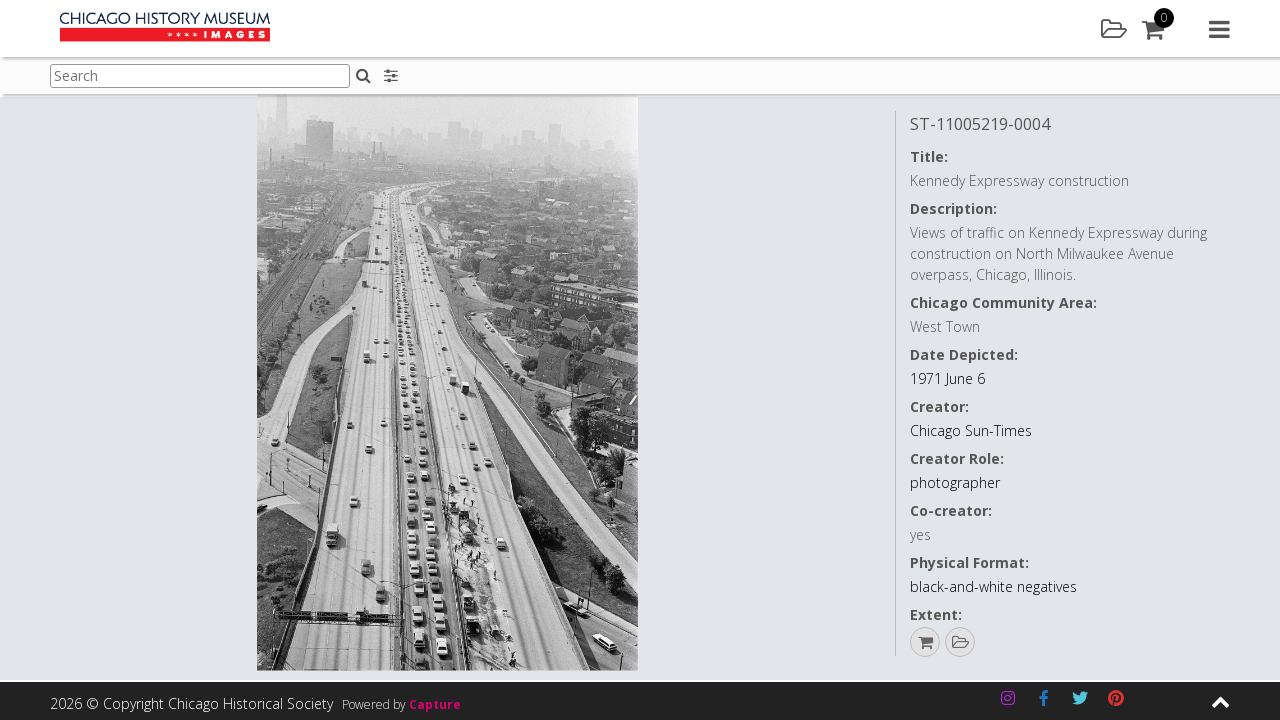

--- FILE ---
content_type: text/html; charset=UTF-8
request_url: https://images.chicagohistory.org/asset/219844/
body_size: 126749
content:






<!DOCTYPE html>
<html lang="en-GB">
<head>

<!-- Google tag (gtag.js) -->
<script async src="https://www.googletagmanager.com/gtag/js?id=G-SSG8YPL7RL"></script>
<script async src="https://www.googletagmanager.com/gtag/js?id=G-2ZPH2L6M67"></script>
<script>
  window.dataLayer = window.dataLayer || [];
  function gtag(){dataLayer.push(arguments);}
  gtag('js', new Date());

  gtag('config', 'G-SSG8YPL7RL');
  gtag('config', 'G-2ZPH2L6M67');
</script>
<script type="text/javascript"> (function(c,l,a,r,i,t,y){ c[a]=c[a]||function(){(c[a].q=c[a].q||[]).push(arguments)}; t=l.createElement(r);t.async=1;t.src="https://www.clarity.ms/tag/"+i; y=l.getElementsByTagName(r)[0];y.parentNode.insertBefore(t,y); })(window, document, "clarity", "script", "pxjs9ngjzh"); </script>

<meta charset="UTF-8">
<meta name="viewport" content="width=device-width, initial-scale=1">

<link rel="profile" href="http://gmpg.org/xfn/11">
<title>Chicago History Museum Images - Kennedy Expressway construction</title>
<meta name="description" content="Kennedy Expressway construction" />

<meta property="og:type" content="website" />
<meta property="og:title" content="st11005219_0004" />
<meta property="og:url" content="https://images.chicagohistory.org/asset/219844/" />
<meta property="og:site_name" content="Chicago History Museum"/>
<meta property="og:description" content="Kennedy Expressway construction" />
<meta property="og:image" content="https://images.chicagohistory.org/cdn/chicagohistorymuseum/previews/733/ec717fe8012bd9f078ca852d2ecc8fa2/5/d63a701e37b1101bf2e0efa7906e122d/219844.jpg" />
<meta property="og:image:width" content="2005" />
<meta property="og:image:height" content="3024" />

<meta name="twitter:card" content="summary_large_image">
<meta name="twitter:title" content="st11005219_0004">
<meta name="twitter:description" content="Kennedy Expressway construction">
<meta property="twitter:image:src" content="https://images.chicagohistory.org/cdn/chicagohistorymuseum/previews/733/ec717fe8012bd9f078ca852d2ecc8fa2/5/d63a701e37b1101bf2e0efa7906e122d/219844.jpg"/>

<link rel="apple-touch-icon" sizes="57x57" href="https://images.chicagohistory.org/wp-content/themes/capture_web-chm/img/icons/apple-icon-57x57.png">
<link rel="apple-touch-icon" sizes="60x60" href="https://images.chicagohistory.org/wp-content/themes/capture_web-chm/img/icons/apple-icon-60x60.png">
<link rel="apple-touch-icon" sizes="72x72" href="https://images.chicagohistory.org/wp-content/themes/capture_web-chm/img/icons/apple-icon-72x72.png">
<link rel="apple-touch-icon" sizes="76x76" href="https://images.chicagohistory.org/wp-content/themes/capture_web-chm/img/icons/apple-icon-76x76.png">
<link rel="apple-touch-icon" sizes="114x114" href="https://images.chicagohistory.org/wp-content/themes/capture_web-chm/img/icons/apple-icon-114x114.png">
<link rel="apple-touch-icon" sizes="120x120" href="https://images.chicagohistory.org/wp-content/themes/capture_web-chm/img/icons/apple-icon-120x120.png">
<link rel="apple-touch-icon" sizes="144x144" href="https://images.chicagohistory.org/wp-content/themes/capture_web-chm/img/icons/apple-icon-144x144.png">
<link rel="apple-touch-icon" sizes="152x152" href="https://images.chicagohistory.org/wp-content/themes/capture_web-chm/img/icons/apple-icon-152x152.png">
<link rel="apple-touch-icon" sizes="180x180" href="https://images.chicagohistory.org/wp-content/themes/capture_web-chm/img/icons/apple-icon-180x180.png">
<link rel="icon" type="image/png" sizes="192x192"  href="https://images.chicagohistory.org/wp-content/themes/capture_web-chm/img/icons/android-icon-192x192.png">
<link rel="icon" type="image/png" sizes="32x32" href="https://images.chicagohistory.org/wp-content/themes/capture_web-chm/img/icons/favicon-32x32.png">
<link rel="icon" type="image/png" sizes="96x96" href="https://images.chicagohistory.org/wp-content/themes/capture_web-chm/img/icons/favicon-96x96.png">
<link rel="icon" type="image/png" sizes="16x16" href="https://images.chicagohistory.org/wp-content/themes/capture_web-chm/img/icons/favicon-16x16.png">
<link rel="manifest" href="https://images.chicagohistory.org/wp-content/themes/capture_web-chm/img/icons/manifest.json">
<meta name="msapplication-TileColor" content="#ffffff">
<meta name="msapplication-TileImage" content="https://images.chicagohistory.org/wp-content/themes/capture_web-chm/img/icons/ms-icon-144x144.png">

<title>Asset &#8211; Chicago History Museum Images</title>
<meta name='robots' content='max-image-preview:large' />
<link rel='dns-prefetch' href='//cdnjs.cloudflare.com' />
<link rel="alternate" type="application/rss+xml" title="Chicago History Museum Images &raquo; Feed" href="https://images.chicagohistory.org/feed/" />
<link rel="alternate" type="application/rss+xml" title="Chicago History Museum Images &raquo; Comments Feed" href="https://images.chicagohistory.org/comments/feed/" />
<link rel='stylesheet' id='cwauth-style-group-css' href='https://images.chicagohistory.org/wp-content/plugins/bwp-minify/min/?f=wp-content/plugins/wp-oauth/wp-oauth.css,wp-content/themes/capture_web-chm/css/style.css,wp-includes/css/dist/block-library/style.min.css,wp-content/mu-plugins/capture-core/css/izi/iziToast.min.css,wp-content/mu-plugins/capture-core/css/izi/iziModal.min.css,wp-content/plugins/contact-form-7/includes/css/styles.css,wp-content/uploads/siteorigin-widgets/sow-social-media-buttons-flat-0f425cb6b7a4.css,wp-content/plugins/wp-knowledgebase/template-legacy/kbe_style.css' type='text/css' media='all' />
<link rel='stylesheet' id='fa_styles-css' href='https://cdnjs.cloudflare.com/ajax/libs/font-awesome/4.7.0/css/font-awesome.min.css?ver=1' type='text/css' media='all' />
<script type="text/javascript" src="https://images.chicagohistory.org/wp-includes/js/jquery/jquery.min.js?ver=3.7.1" id="jquery-core-js"></script>
<script type="text/javascript" src="https://images.chicagohistory.org/wp-includes/js/jquery/jquery-migrate.min.js?ver=3.4.1" id="jquery-migrate-js"></script>
<script type='text/javascript' src='https://images.chicagohistory.org/wp-content/plugins/bwp-minify/min/?f=wp-content/plugins/wp-oauth/wp-oauth.js,wp-content/mu-plugins/capture-core/js/vendor/jsrender.min.js,wp-content/mu-plugins/capture-core/js/vendor/packery.min.js,wp-content/mu-plugins/capture-core/js/vendor/infinite-scroll.min.js,wp-content/mu-plugins/capture-core/js/vendor/jquery.mousewheel.js,wp-content/mu-plugins/capture-core/js/vendor/cookie.js,wp-content/mu-plugins/capture-core/js/vendor/touchswipe.min.js,wp-content/mu-plugins/capture-core/js/vendor/uppy-1.31.1.min.js,wp-content/mu-plugins/capture-core/js/vendor/vex.min.js,wp-content/mu-plugins/capture-core/js/vendor/iziToast.min.js'></script>
<script type="text/javascript" src="https://images.chicagohistory.org/wp-content/mu-plugins/capture-core/js/vendor/dropzone.js?ver=1" id="dropzone-js"></script>
<script type="text/javascript" id="cwauth-cvars-js-extra">
/* <![CDATA[ */
var cwauth_cvars = {"ajaxurl":"https:\/\/images.chicagohistory.org\/wp-admin\/admin-ajax.php","template_directory":"https:\/\/images.chicagohistory.org\/wp-content\/themes\/capture_web_theme_2","stylesheet_directory":"https:\/\/images.chicagohistory.org\/wp-content\/themes\/capture_web-chm\/css","plugins_url":"https:\/\/images.chicagohistory.org\/wp-content\/plugins","plugin_dir_url":"https:\/\/images.chicagohistory.org\/wp-content\/plugins\/wp-oauth\/","url":"https:\/\/images.chicagohistory.org","login_message":"","logged_in":""};
/* ]]> */
</script>
<script type='text/javascript' src='https://images.chicagohistory.org/wp-content/plugins/bwp-minify/min/?f=wp-content/mu-plugins/capture-core/js/vendor/iziModal.min.js,wp-content/mu-plugins/capture-core/js/vendor/pdf.worker.js,wp-content/mu-plugins/capture-core/js/vendor/pdf.js,wp-content/plugins/wp-oauth/cvars.js'></script>
<link rel="https://api.w.org/" href="https://images.chicagohistory.org/wp-json/" /><link rel="alternate" type="application/json" href="https://images.chicagohistory.org/wp-json/wp/v2/pages/13" /><link rel="EditURI" type="application/rsd+xml" title="RSD" href="https://images.chicagohistory.org/xmlrpc.php?rsd" />

<link rel="canonical" href="https://images.chicagohistory.org/asset/" />
<link rel='shortlink' href='https://images.chicagohistory.org/?p=13' />
<link rel="alternate" type="application/json+oembed" href="https://images.chicagohistory.org/wp-json/oembed/1.0/embed?url=https%3A%2F%2Fimages.chicagohistory.org%2Fasset%2F" />
<link rel="alternate" type="text/xml+oembed" href="https://images.chicagohistory.org/wp-json/oembed/1.0/embed?url=https%3A%2F%2Fimages.chicagohistory.org%2Fasset%2F&#038;format=xml" />


<script id="navBasketBox" type="text/x-jsrender">
	<div class="basketPanelNav navSideItem">
		<div class="contentBlock">	
			<div class="sidebarItem basketSidebarItem">
				<div class="basketList clearfix">
					<div class="basketListInner">
						<div class="sidebarSubTitle">
							<h3>Default Cart</h3>
						</div>
						<div class="currentBasket">
						
						</div>
						<div class="addNewBasket">
							<a href="#" class="primary-button" id="addNewBasket">Add new</a>
						</div>
						<p class="hide loginForMoreMessageBasket">Please <a href="https://images.chicagohistory.org/login/" class="textLink02">sign in</a>/<a href="https://images.chicagohistory.org/register/" class="textLink02">register</a> to add a cart</p>
						<div class="sidebarSubTitle saved">
							<h3>Saved Carts</h3>
						</div>
						<div class="savedBaskets">
							
						</div>
					</div>
				</div>
			</div>
		</div>
	</div>
</script>

<script id="basketSidebar" type="text/x-jsrender">
	<div class="basketPanelSidebar">
		<div class="contentBlock">	
			<div class="sidebarItem basketSidebarItem">
				<div class="basketList clearfix">
					<div class="basketListInner">
						<div class="sidebarSubTitle">
							<h3>Default Cart</h3>
						</div>
						<div class="currentBasket">
						
						</div>
						<div class="addNewBasket">
							<a href="#" class="primary-button" id="addNewBasket">Add new</a>
						</div>
						<div class="sidebarSubTitle">
							<h3>Saved Carts</h3>
						</div>
						<div class="savedBaskets">
							
						</div>
					</div>
				</div>
			</div>
		</div>
	</div>
</script><script type="text/javascript">
           var ajaxurl = "https://images.chicagohistory.org/wp-admin/admin-ajax.php";
         </script>		<style type="text/css">
					.site-title a,
			.site-description {
				color: #476468;
			}
				</style>
		
</head>

<body class="page-template-default page page-id-13 asset_preview_page no-sidebar">
<script type="application/ld+json">
    {
      "@context": "https://schema.org/",
      "@type": "ImageObject",
        "url": "https://images.chicagohistory.org/asset/219844/",
        "license": "https://images.chicagohistory.org/asset/219844/",
        "acquireLicensePage": "https://images.chicagohistory.org/asset/219844/",
        "contentUrl": "https://images.chicagohistory.org/cdn/chicagohistorymuseum/previews/733/ec717fe8012bd9f078ca852d2ecc8fa2/5/d63a701e37b1101bf2e0efa7906e122d/219844.jpg",
  		"description": "Views+of+traffic+on+Kennedy+Expressway+during+construction+on+North+Milwaukee+Avenue+overpass%2C+Chicago%2C+Illinois.",
  		"name": "Kennedy+Expressway+construction",
  		"creator": "Chicago+Sun-Times",
  		"creditText": "ST-11005219-0004%2C+Chicago+Sun-Times+collection%2C+Chicago+History+Museum",
  		"copyrightNotice": "%C2%A9+Chicago+Sun-Times+Media%2C+Inc.+All+rights+reserved."
    }
</script>
	<h1 class="screen-reader-text">Kennedy Expressway construction</h1>
<script>
	var asset_de = {"summary":{"idasset":219844,"idusers":1,"file_extension":"jpg","org_filename":"st11005219_0004.jpg","filesize":6240722,"height":3024,"width":2005,"batchname":"Sun-Times-Batch-005","upload_date":"2020-05-19 01:24:01","externalid1":"st11005219_0004","externalid2":"0","call_me_price":0,"publishing_date":"2020-05-19 19:41:02","mime_type":"","exif_datetimeoriginal":null,"file_duration":null,"idasset_status":1,"exclusive_code":0,"colour_code":0,"compliance_code":0,"base_type":"image","license_types":[{"idlicencetype":1,"name":"Rights Managed","code":"RM","is_physical_print":0}],"publication_status_id":2,"is_published":true,"contact_id":2007},"metadata":{"md36":{"label":"Identifier","notes":"","value":"ST-11005219-0004"},"md66":{"label":"Local Notes","notes":"","value":""},"md70":{"label":"Chicago Community Area","notes":"","value":"West Town"},"md29":{"label":"Co-creator","notes":"","value":"yes"},"md34":{"label":"Extent","notes":"","value":"35mm"},"md45":{"label":"Collection Type","notes":"","value":"Prints & Photographs - Chicago Sun-Times"},"md67":{"label":"Date Qualifier","notes":"","value":""},"md1":{"label":"Title","notes":"IPTC 105 - Headline","value":"Kennedy Expressway construction"},"md2":{"label":"Description","notes":"IPTC 120 - Capture, Abstract, Description","value":"Views of traffic on Kennedy Expressway during construction on North Milwaukee Avenue overpass, Chicago, Illinois."},"md57":{"label":"Co-creator Role","notes":"","value":""},"md32":{"label":"Date Depicted","notes":"","value":"1971 June 6"},"md62":{"label":"Creator","notes":"","value":"Chicago Sun-Times"},"md30":{"label":"Creator Role","notes":"","value":"photographer"},"md27":{"label":"Physical Format","notes":"","value":"black-and-white negatives"},"md25":{"label":"Copyright Notice","notes":"IPTC 116. Contains any necessary copyright notice for claiming the intellectual property for an asset. Should identify current owner. Other entities such as creator can be added in the appropriate field.","value":"\u00a9 Chicago Sun-Times Media, Inc. All rights reserved."},"md10":{"label":"Credit Line","notes":"IPTC 110 - Credit, Provider. Enter who should be credited when this image is published.","value":"ST-11005219-0004, Chicago Sun-Times collection, Chicago History Museum"},"md52":{"label":"Accession Number","notes":"","value":""},"md56":{"label":"Storage Location","notes":"","value":"P&P: Chicago Sun-Times collection, digital image only (no associated collection materials)"},"md26":{"label":"Acquisition Source","notes":"","value":""},"md35":{"label":"Catalog Record ID","notes":"","value":""},"idasset":{"label":"","notes":"","value":219844},"md65":{"label":"Language Code","notes":"","value":""},"height":{"label":"Max Pixels - Height","notes":"","value":3024},"width":{"label":"Max Pixels - Width","notes":"","value":2005}},"preview":{"exists":true,"mimetype":"image\/jpeg","url":"https:\/\/images.chicagohistory.org\/cdn\/chicagohistorymuseum\/previews\/733\/ec717fe8012bd9f078ca852d2ecc8fa2\/5\/d63a701e37b1101bf2e0efa7906e122d\/219844.jpg"},"inLightbox":false,"similar":[],"stored_search_override":false,"country_restriction":false};
	jQuery('document').ready(function(){
		var asset = jQuery('#assetPagePreview').render(asset_de);
		jQuery('.previewAssetWrapper').append(asset);


		var assetDetails = jQuery('#assetPagePreviewDetails').render(asset_de);
		jQuery('.previewAssetWrapper').after(assetDetails);
		var id = asset_de.summary.idasset;
		//Call button config when written.
		if(typeof capture_ecommerce !== 'undefined'){
			if(capture_ecommerce.config.enabled){
				//capture_ecommerce.getPreviewLicenses(id);
				capture_ecommerce.addToBasketButton();
			}
		}
		if(typeof capture_lightbox !== 'undefined'){
			capture_lightbox_layout.addToLightboxButton();
		}
		if(typeof capture_asset_sharing !== 'undefined'){
            if(capture_asset_sharing.config.pluginEnabled){
                capture_asset_sharing.shareButton();    
            }
        }
        jQuery('.downloadAsset').on('click', function(e){
			e.preventDefault();
			var id = jQuery(this).attr('data-id');
				type = jQuery(this).attr('data-type');
		
			capture_download.getDownloadAccess(id, type);
		});
	});
</script>
<div id="page" class="site">
<noscript>
	<div class="JSWarning">
		<div class="JSWarningInner">
			<p>For full functionality of this site it is necessary to enable JavaScript. Here are the <a href="http://activatejavascript.org" target="_blank"> instructions how to enable JavaScript in your web browser</a>.</p>
		</div>
	</div>
</noscript>

	<a class="skip-link screen-reader-text" href="#content">Skip to content</a>
	<header id="masthead" class="site-header">
		<div class="siteHeaderWrapper row">
			<form class="hide">
				<input type="hidden" id="cooURL" value="https://images.chicagohistory.org/api" />
				<input type="hidden" id="uIP" value="18.220.231.184" />
				<input type="hidden" id="lang_code" value="" />
				<input type="hidden" id="currentSearchTerm" value="" />
                                    <input type="hidden" id="stat" value="" data-logged="false" />
                			</form>
			<div class="site-branding col col-6">
				<div class="corporateLogo">
					<a href="https://images.chicagohistory.org" class="logoHomeLink">
						<img src="https://images.chicagohistory.org/wp-content/uploads/2020/08/CHM_Images-Logo_FINAL-350x50.png" alt="Company Logo" />
						<span class="screen-reader-hide">Home</span>
					</a>
				</div>
			</div><!-- .site-branding -->

			<nav id="site-navigation" class="main-navigation col col-6">
				<div class="headerIcons">
						<a href="#" class="headerLink lightbox openLightboxPanel" title="Lightbox"><div class="icon"><i class="fa fa-folder-open-o" aria-hidden="true"></i><span class="screen-reader-hide">Lightbox</span></div></a>
		<a href="#" class="headerLink cart" id="cartBtn"><div class="icon"><i class="fa fa-shopping-cart"></i></div><div class="amountContainer"><span class="cartAmount">0</span></div></a>
					</div>
				<a href="#" class="navMenu">
					<i class="fa fa-navicon" aria-hidden="true"></i>
					<span class="screen-reader-hide">Main menu</span>
				</a>
				<div class="menuContainer">
					<div class="menuContainerInner">
						<a href="#" class="closeMenu">
							<i class="fa fa-close" aria-hidden="true"></i>
							<span class="screen-reader-hide">Close menu</span>
						</a>
						<div class="navItemDisplay">
							<div class="mobile">
								<a href="#" class="closeNavItemDisplay">
									<i class="fa fa-chevron-right" aria-hidden="true"></i>
									<span class="screen-reader-hide">Close menu item</span>
								</a>
							</div>
							<div class="navItemDisplayInner" id="navDisplayArea">
								<div class="navLogoWrapper">
									<a href="https://images.chicagohistory.org">
																			<img src="https://images.chicagohistory.org/wp-content/uploads/2020/08/CHM_Images-Logo_FINAL-350x50.png" alt="Company Logo" />
																				<span class="screen-reader-hide">Home</span>
									</a>
								</div>
							</div>
						</div>
						<div class="navItems">
							<div class="navItemsInner">
								<div class="mobile">
									<div class="navLogoWrapper">
										<a href="https://images.chicagohistory.org">
																							<img src="https://images.chicagohistory.org/wp-content/uploads/2020/08/CHM_Images-Logo_FINAL-350x50.png" alt="Company Logo" />
																						<span class="screen-reader-hide">Home</span>
										</a>
									</div>
								</div>
								<ul class="menuToolsList" role="navigation">
										<li><a href="#" class="toolbarLink search" id="searchBtn"><div class="icon"><i class="fa fa-search"></i></div>Search</a></li>
	<li><a href="#" class="toolbarLink user" id="userLoginBtn"><div class="icon"><i class="fa fa-user"></i></div>Login / Register</a></li>
    	<li><a href="/groups" class="toolbarLink groups" id="groupsBtn"><div class="icon"><i class="fa fa-object-group"></i></div>Galleries</a></li>
		<li><a href="#" class="toolbarLink lightbox" id="lightboxBtn"><div class="icon"><i class="fa fa-folder-open-o"></i></div>Lightbox</a></li>
		<li><a href="#" class="toolbarLink cart" id="cartLink"><div class="icon"><i class="fa fa-shopping-cart"></i></div>Cart</a></li>
	    	<li><a href="/help" class="toolbarLink helpMenu"><div class="icon"><i class="fa fa-question"></i></div>Help</a></li>
        <li><a href="/about/" class="toolbarLink"><div class="icon"><i class="fa fa-info"></i></div>About Us</a></li>
								</ul>
							</div>
						</div>
					</div>
				</div>
			</nav><!-- #site-navigation -->
		</div>
	</header><!-- #masthead -->
	<div class="header_placeholder"></div>
	<div class="pageSubHeader">
		<div class="pageSubHeaderInner row">
						<div class="pageSubHeaderSearch">
				<form class="searchFormHeader form " id="searchFormHeader" novalidate="" action="https://images.chicagohistory.org/search/">
					<div class="formGroup clearfix">
						<div class="formGroupItem">
							<label for="searchQueryHeader" class="hide">Search:</label>
							<input type="text" name="searchQuery" id="searchQueryHeader" class="searchQueryHeader textbox clearable" placeholder="Search"><button type="submit" class="iconButton SearchHomeButton inlineIconButton"><i class="fa fa-search" aria-hidden="true"></i><span class="screen-reader-hide">Search</span></button>
							<div class="response"></div>
						</div>
					</div>
				</form>
						</div>
			<div class="subHeaderTools">
					<div class="searchFilters">
		<a href="#" class="headerIconButton searchFilter" title="Search options"><i class="fa fa-sliders" aria-hidden="true"></i><span class="screen-reader-hide">Search filters</span></a>
	</div>
					</div>
		</div>
	</div>
<div class="pageSubHeader_placeholder"></div>
	<div id="content" class="site-content">
		<div class="sidebar" id="sidebar">
			<a href="#" class="closeSidebar" title="Close sidebar"><i class="fa fa-close" aria-hidden="true"></i><span class="screen-reader-hide">Search</span></a>
			<div class="content"></div>
		</div>
<!-- Search Page template -->
<div id="primary" class="content-area">
	<main id="main" class="site-main" role="main">
		<div class="assetPageWrapper">
			<div class="previewAssetWrapper">
				
			</div>
		</div>
	</main>
</div>

<script id="assetPagePreview" type="text/x-jsrender">
	<div class="imageHugger {{if preview.mimetype == 'quicktime/panoramic'}}pano{{/if}}">
		{{if preview.mimetype == "image/jpeg"}}
			<div itemscope itemtype="http://schema.org/ImageObject">
				<span class="schemaInfo" itemprop="name"></span>
				<img src="{{:preview.url}}" class="assetPreviewItem" itemprop="contentUrl" alt="{{if metadata.md1 && metadata.md1.value !== ''}}{{:metadata.md1.value}}{{/if}}{{if metadata.md62 && metadata.md62.value !== ''}} - {{:metadata.md62.value}}{{/if}}" />
			</div>
		{{/if}}
		{{if preview.mimetype == "image/png"}}
			<div itemscope itemtype="http://schema.org/ImageObject">
				<span class="schemaInfo" itemprop="name"></span>
				<img src="{{:preview.url}}" class="assetPreviewItem" itemprop="contentUrl" alt="{{if metadata.md1 && metadata.md1.value !== ''}}{{:metadata.md1.value}}{{/if}}{{if metadata.md62 && metadata.md62.value !== ''}} - {{:metadata.md62.value}}{{/if}}" />
			</div>
		{{/if}}
		{{if preview.mimetype == "video/ogg"}}
			<video controls loop>
				<source src="{{:preview.url}}" type="video/ogg">
			</video>
		{{/if}}
		{{if preview.mimetype == "video/mp4"}}
			<video controls loop>
				<source src="{{:preview.url}}" type="video/mp4">
			</video>
		{{/if}}
		{{if preview.mimetype == "application/pdf"}}
			<embed src="{{:preview.url}}" alt="pdf" pluginspage="http://www.adobe.com/products/acrobat/readstep2.html">
		{{/if}}
		{{if preview.mimetype == "quicktime/panoramic"}}
				
			<div id="photosphere"></div>
		{{/if}}
			{{if preview.mimetype == "application/octet-stream"}}
				<video id="video" controls></video>
			{{/if}}   
			<div class="annotateImageDrawing">
				<img src="" class="imgDrawingOverlay" />
			</div>
		</div>
	</div>
</script>
<script id="assetPagePreviewDetails" type="text/x-jsrender">
	<div class="previewPanelDetailsWrapper">
	<div class="previewAssetDetails vScroll">
		<div class="previewAssetDetailsWrapper">
			<div class="previewAssetDetailsList">
				<div class="previewAssetDetailsItem">
					{{if metadata.md36 && metadata.md36.value !== ''}}
						<h3 class="assetName" title="{{:metadata.md36.value}}">
							{{:metadata.md36.value}}
						</h3>
					{{/if}}
					{{if metadata.md1 && metadata.md1.value !== ''}}
						<span class="detail">
							<span class="label block">{{:metadata.md1.label}}:</span>
							<span class="desc">{{:metadata.md1.value}}</span>
						</span>
					{{/if}}
					{{if metadata.md2 && metadata.md2.value !== ''}}
						<span class="detail">
							<span class="label block">{{:metadata.md2.label}}:</span>
							<span class="desc">{{:metadata.md2.value}}</span>
						</span>
					{{/if}}
					{{if metadata.md66 && metadata.md66.value !== ''}}
						<span class="detail">
							<span class="label block">{{:metadata.md66.label}}:</span>
							<span class="desc">{{:metadata.md66.value}}</span>
						</span>
					{{/if}}
					{{if metadata.md70 && metadata.md70.value !== ''}}
						<span class="detail">
							<span class="label block">{{:metadata.md70.label}}:</span>
							<span class="desc">{{:metadata.md70.value}}</span>
						</span>
					{{/if}}
					{{if metadata.md32 && metadata.md32.value !== ''}}
						<span class="detail">
							<span class="label block">{{:metadata.md32.label}}:</span>
							<span class="desc"><a href="/search/?searchQuery={{:metadata.md32.value}}" class="textLink04">{{:metadata.md32.value}}</a></span>
						</span>
					{{/if}}
                    {{if metadata.md62 && metadata.md62.value !== ''}}
						<span class="detail">
							<span class="label block">{{:metadata.md62.label}}:</span>
							<span class="desc"><a href="/search/?searchQuery={{:metadata.md62.value}}" class="textLink04">{{:metadata.md62.value}}</a></span>
						</span>
					{{/if}}
					{{if metadata.md30 && metadata.md30.value !== ''}}
						<span class="detail">
							<span class="label block">{{:metadata.md30.label}}:</span>
							<span class="desc"><a href="/search/?searchQuery={{:metadata.md30.value}}" class="textLink04">{{:metadata.md30.value}}</a></span>
						</span>
					{{/if}}
					{{if metadata.md29 && metadata.md29.value !== ''}}
						<span class="detail">
							<span class="label block">{{:metadata.md29.label}}:</span>
							<span class="desc">{{:metadata.md29.value}}</span>
						</span>
					{{/if}}
					{{if metadata.md57 && metadata.md57.value !== ''}}
						<span class="detail">
							<span class="label block">{{:metadata.md57.label}}:</span>
							<span class="desc">{{:metadata.md57.value}}</span>
						</span>
					{{/if}}
                    {{if metadata.md27 && metadata.md27.value !== ''}}
						<span class="detail">
							<span class="label block">{{:metadata.md27.label}}:</span>
							<span class="desc"><a href="/search/?searchQuery={{:metadata.md27.value}}" class="textLink04">{{:metadata.md27.value}}</a></span>
						</span>
					{{/if}}
                    {{if metadata.md34 && metadata.md34.value !== ''}}
						<span class="detail">
							<span class="label block">{{:metadata.md34.label}}:</span>
							<span class="desc">{{:metadata.md34.value}}</span>
						</span>
					{{/if}}
					{{if metadata.md25 && metadata.md25.value !== ''}}
						<span class="detail">
							<span class="label block">{{:metadata.md25.label}}:</span>
							<span class="desc">{{:metadata.md25.value}}</span>
						</span>
					{{/if}}
					{{if metadata.md10 && metadata.md10.value !== ''}}
						<span class="detail">
							<span class="label block">{{:metadata.md10.label}}:</span>
							<span class="desc">{{:metadata.md10.value}}</span>
						</span>
					{{/if}}
					{{if metadata.md52 && metadata.md52.value !== ''}}
						<span class="detail">
							<span class="label block">{{:metadata.md52.label}}:</span>
							<span class="desc"><a href="/search/?searchQuery={{:metadata.md52.value}}" class="textLink04">{{:metadata.md52.value}}</a></span>
						</span>
					{{/if}}
                    {{if metadata.md26 && metadata.md26.value !== ''}}
						<span class="detail">
							<span class="label block">{{:metadata.md26.label}}:</span>
							<span class="desc">{{:metadata.md26.value}}</span>
						</span>
					{{/if}}
					{{if metadata.md45 && metadata.md45.value !== ''}}
						<span class="detail">
							<span class="label block">{{:metadata.md45.label}}:</span>
							<span class="desc">{{:metadata.md45.value}}</span>
						</span>
					{{/if}}
					{{if metadata.md56 && metadata.md56.value !== ''}}
						<span class="detail">
							<span class="label block">{{:metadata.md56.label}}:</span>
							<span class="desc">{{:metadata.md56.value}}</span>
						</span>
					{{/if}}
					{{if metadata.md35 && metadata.md35.value !== ''}}
						<span class="detail">
							<span class="label block">{{:metadata.md35.label}}:</span>
							<span class="desc"><a href="/search/?searchQuery={{:metadata.md35.value}}" class="textLink04">{{:metadata.md35.value}}</a></span>
						</span>
					{{/if}}
					{{if metadata.width && metadata.width.value !== ''}}
						<span class="detail">
							<span class="label block">{{:metadata.width.label}}:</span>
							<span class="desc">{{:metadata.width.value}}</span>
						</span>
					{{/if}}
					{{if metadata.height && metadata.height.value !== ''}}
						<span class="detail">
							<span class="label block">{{:metadata.height.label}}:</span>
							<span class="desc">{{:metadata.height.value}}</span>
						</span>
					{{/if}}
					<a href="https://docs.google.com/forms/d/e/1FAIpQLScap5o8juR_SMSQdJWX8Wjq8VJNYFPJ4zkXs2mfk9dbsV6ZTQ/viewform?entry.1815385839={{if metadata.md36 && metadata.md36.value !== ''}}{{:metadata.md36.value}}{{/if}}" class="textLink04 helpUsLink" target="_blank">Help improve this content</a>
				</div>
			</div>
		</div>
        <div class="assetActions">
            <ul class="actions clearfix">
                    {{if summary.license_types}}
        {{props summary.license_types ~idasset=summary.idasset}}
        {{if prop.is_physical_print}}
        <li><a href="#" class="printAsset printAssetIcon" data-id="{{:~idasset}}" title="This asset is available as a print. Click to add to basket and select print options"><i class="fa fa-print"></i></a></li>
        {{/if}}
        {{/props}}
        {{/if}}
        	<li class="basketAddToIcon"><a href="#" class="addToBasket" title="Add to basket" data-id="{{:summary.idasset}}" data-title="Add to"><i class="fa fa-shopping-cart"></i></a></li>	<li>
	<a href="#" class="addToLightbox circle" title="Add to" data-id="{{:summary.idasset}}" data-title="Add to"><i class="fa fa-folder-open-o" aria-hidden="true"></i><span class="screen-reader-hide">Add to lightbox</span></a>	</li>
	            </ul>
        </div>
		</div>
		<div class="previewAssetActionPanel">
			<div class="previewAssetActionPanelInner"></div>
		</div>
	</div>
</script>


	</div><!-- #content -->

	<footer id="colophon" class="site-footer">
		<div class="footerInner">
			<div class="footerMain">
				<div class="footerMainInner row">
					<div class="col col-3">
						<section id="nav_menu-2" class="widget widget_nav_menu"><div class="menu-menufooter1-container"><ul id="menu-menufooter1" class="menu"><li id="menu-item-105" class="menu-item menu-item-type-post_type menu-item-object-page menu-item-105"><a href="https://images.chicagohistory.org/terms-of-image-use/">Terms of Image Use</a></li>
<li id="menu-item-106" class="menu-item menu-item-type-post_type menu-item-object-page menu-item-106"><a href="https://images.chicagohistory.org/data-protection-and-privacy/">Data protection and privacy</a></li>
</ul></div></section>					</div>
					<div class="col col-3">
											</div>
					<div class="col col-3">
											</div>
					<div class="col col-3">
											</div>
				</div>
			</div>
			<div class="footerBar">
				<div class="footerBarInner">
					<div class="row">
						<div class="copyright col col-5">
							<span class="copyrightText">2026 &copy; Copyright Chicago Historical Society</span>
							<div class="poweredByWrapper">
								Powered by <a href="http://www.capture.co.uk" title="Powered by capture" target="_blank" class="poweredByAction">Capture</a>
							</div>
						</div>
						<div class="socialIcons col col-6">
							<div class="socialMediaInner">
								<section id="sow-social-media-buttons-3" class="widget widget_sow-social-media-buttons"><div
			
			class="so-widget-sow-social-media-buttons so-widget-sow-social-media-buttons-flat-a012c6fd8a99"
			
		>

<div class="social-media-button-container">
	
		<a class="ow-button-hover sow-social-media-button-instagram-0 sow-social-media-button" title="Chicago History Museum Images on Instagram" aria-label="Chicago History Museum Images on Instagram" target="_blank" rel="noopener noreferrer" href="https://www.instagram.com/chicagomuseum/?hl=en" >
			<span>
								<span class="sow-icon-fontawesome sow-fab" data-sow-icon="&#xf16d;"
		 
		aria-hidden="true"></span>							</span>
		</a>
	
		<a class="ow-button-hover sow-social-media-button-facebook-0 sow-social-media-button" title="Facebook" aria-label="Facebook" target="_blank" rel="noopener noreferrer" href="https://www.facebook.com/chicagohistory/" >
			<span>
								<span class="sow-icon-fontawesome sow-fab" data-sow-icon="&#xf39e;"
		 
		aria-hidden="true"></span>							</span>
		</a>
	
		<a class="ow-button-hover sow-social-media-button-twitter-0 sow-social-media-button" title="Twitter" aria-label="Twitter" target="_blank" rel="noopener noreferrer" href="https://twitter.com/ChicagoMuseum" >
			<span>
								<span class="sow-icon-fontawesome sow-fab" data-sow-icon="&#xf099;"
		 
		aria-hidden="true"></span>							</span>
		</a>
	
		<a class="ow-button-hover sow-social-media-button-pinterest-0 sow-social-media-button" title="Pinterest" aria-label="Pinterest" target="_blank" rel="noopener noreferrer" href="https://www.pinterest.com/chicagomuseum/" >
			<span>
								<span class="sow-icon-fontawesome sow-fab" data-sow-icon="&#xf0d2;"
		 
		aria-hidden="true"></span>							</span>
		</a>
	</div>
</div></section>							</div>
						</div>
						<div class="expander col col-1">
							<a href="#" class="openFooterMain expandFooter" title="Expand footer"><i class="fa fa-chevron-up" aria-hidden="true"></i><span class="screen-reader-hide">Expand footer</span></a> 
						</div>
					</div>
				</div>
			</div>
		</div>
	</footer><!-- #colophon -->
</div><!-- #page -->
<div class="notificationArea"></div>

<!-- Template Asset Preview -->
<script id="assetOverlay" type="text/x-jsrender">
	<div class="assetOverlay" data-id="{{:summary.idasset}}">
		<a href="#" class="closeOverlay">
			<i class="fa fa-close" aria-hidden="true"></i>
			<span class="screen-reader-text">Close preview</span>
		</a>
		<div class="overlayWrapper clearfix">
			<div class="overlayInner">

			</div>
		</div>
	</div>
</script>

<!-- Asset Preview content -->
<script id="previewAsset" type="text/x-jsrender">
	<div class="previewAssetWrapper">
		<a href="#" class="prevAsset assetNavBtn" data-id="{{:summary.idasset}}"><i class="fa fa-angle-left" aria-hidden="true"></i><span class="screen-reader-text">Previous asset</span></a>
		<div class="imageHugger{{if preview.mimetype == 'quicktime/panoramic'}} pano{{/if}} {{if similar && similar != ''}} hasSimilar{{/if}}">
			{{if preview.mimetype == "image/jpeg"}}
				<div itemscope itemtype="http://schema.org/ImageObject">
					<span class="schemaInfo" itemprop="name"></span>
					<img src="{{:preview.url}}" class="assetPreviewItem" itemprop="contentUrl" alt="{{if metadata.md1 && metadata.md1.value !== ''}}{{:metadata.md1.value}}{{/if}}{{if metadata.md62 && metadata.md62.value !== ''}} - {{:metadata.md62.value}}{{/if}}" />
				</div>
			{{/if}}
			{{if preview.mimetype == "image/png"}}
				<div itemscope itemtype="http://schema.org/ImageObject">
					<span class="schemaInfo" itemprop="name"></span>
					<img src="{{:preview.url}}" class="assetPreviewItem" itemprop="contentUrl" alt="{{if metadata.md1 && metadata.md1.value !== ''}}{{:metadata.md1.value}}{{/if}}{{if metadata.md62 && metadata.md62.value !== ''}} - {{:metadata.md62.value}}{{/if}}" />
				</div>
			{{/if}}
			{{if preview.mimetype == "video/ogg"}}
				<video controls loop>
					<source src="{{:preview.url}}" type="video/ogg">
				</video>
			{{/if}}
			{{if preview.mimetype == "video/mp4"}}
				<video controls loop>
					<source src="{{:preview.url}}" type="video/mp4">
				</video>
			{{/if}}
			{{if preview.mimetype == "application/pdf"}}
				<div class="pdf-viewer" id="pdfViewerContainer">
					<div class="prevPage pageNavContainer">
						<button id="prev" class="pageNav"><span class="icon"><i class="fa fa-angle-left" aria-hidden="true"></i></span><span class="label">Previous page</span></button>
					</div>
					<div class="canvas">
						<canvas id="pdfViewer"></canvas>
					</div>
					<div class="nextPage pageNavContainer">
						<button id="next" class="pageNav"><span class="icon"><i class="fa fa-angle-right" aria-hidden="true"></i></span><span class="label">Next page</span></button>
					</div>
					 <span>Page: <span id="page_num"></span> / <span id="page_count"></span></span>
				</div>
			{{/if}}
			{{if preview.mimetype == "quicktime/panoramic"}}
				
				<div id="photosphere"></div>
			{{/if}}
			{{if preview.mimetype == "application/octet-stream"}}
				<video id="video" controls></video>
			{{/if}}   
			<div class="annotateImageDrawing">
				<img src="" class="imgDrawingOverlay" />
			</div>
		</div>
		<a href="#" class="nextAsset assetNavBtn" data-id="{{:summary.idasset}}"><i class="fa fa-angle-right"></i></a>
		<div class="similarAssets">
			{{if similar && similar[0]}}
			<div class="similarAssetsInner clearfix">
				{{props similar}}
					<div class="similarAssetWrapper" data-id="{{>prop.asset_id}}">
						<a href="#" class="openAssetPreviewWindow" data-id="{{>prop.asset_id}}"><img src="{{>prop.thumb.url[3]}}" /></a>
					</div>
				{{/props}}
			</div>
			{{/if}}
		</div>
		<a href="#" class="nextAsset assetNavBtn" data-id="{{:summary.idasset}}"><i class="fa fa-angle-right" aria-hidden="true"></i><span class="screen-reader-text">Next asset</span></a>
	</div>
</script>

<!-- Asset Preview info -->
<script id="previewAssetDetails" type="text/x-jsrender">
	<div class="previewPanelDetailsWrapper">
	<div class="previewAssetDetails vScroll">
		<div class="previewAssetDetailsWrapper">
			<div class="previewAssetDetailsList">
				<div class="previewAssetDetailsItem">
					{{if metadata.md36 && metadata.md36.value !== ''}}
						<h3 class="assetName" title="{{:metadata.md36.value}}">
							{{:metadata.md36.value}}
						</h3>
					{{/if}}
					{{if metadata.md1 && metadata.md1.value !== ''}}
						<span class="detail">
							<span class="label block">{{:metadata.md1.label}}:</span>
							<span class="desc">{{:metadata.md1.value}}</span>
						</span>
					{{/if}}
					{{if metadata.md2 && metadata.md2.value !== ''}}
						<span class="detail">
							<span class="label block">{{:metadata.md2.label}}:</span>
							<span class="desc">{{:metadata.md2.value}}</span>
						</span>
					{{/if}}
					{{if metadata.md66 && metadata.md66.value !== ''}}
						<span class="detail">
							<span class="label block">{{:metadata.md66.label}}:</span>
							<span class="desc">{{:metadata.md66.value}}</span>
						</span>
					{{/if}}
					{{if metadata.md70 && metadata.md70.value !== ''}}
						<span class="detail">
							<span class="label block">{{:metadata.md70.label}}:</span>
							<span class="desc">{{:metadata.md70.value}}</span>
						</span>
					{{/if}}
					{{if metadata.md32 && metadata.md32.value !== ''}}
						<span class="detail">
							<span class="label block">{{:metadata.md32.label}}:</span>
							<span class="desc"><a href="/search/?searchQuery={{:metadata.md32.value}}" class="textLink04">{{:metadata.md32.value}}</a></span>
						</span>
					{{/if}}
                    {{if metadata.md62 && metadata.md62.value !== ''}}
						<span class="detail">
							<span class="label block">{{:metadata.md62.label}}:</span>
							<span class="desc"><a href="/search/?searchQuery={{:metadata.md62.value}}" class="textLink04">{{:metadata.md62.value}}</a></span>
						</span>
					{{/if}}
					{{if metadata.md30 && metadata.md30.value !== ''}}
						<span class="detail">
							<span class="label block">{{:metadata.md30.label}}:</span>
							<span class="desc"><a href="/search/?searchQuery={{:metadata.md30.value}}" class="textLink04">{{:metadata.md30.value}}</a></span>
						</span>
					{{/if}}
					{{if metadata.md29 && metadata.md29.value !== ''}}
						<span class="detail">
							<span class="label block">{{:metadata.md29.label}}:</span>
							<span class="desc">{{:metadata.md29.value}}</span>
						</span>
					{{/if}}
					{{if metadata.md57 && metadata.md57.value !== ''}}
						<span class="detail">
							<span class="label block">{{:metadata.md57.label}}:</span>
							<span class="desc">{{:metadata.md57.value}}</span>
						</span>
					{{/if}}
                    {{if metadata.md27 && metadata.md27.value !== ''}}
						<span class="detail">
							<span class="label block">{{:metadata.md27.label}}:</span>
							<span class="desc"><a href="/search/?searchQuery={{:metadata.md27.value}}" class="textLink04">{{:metadata.md27.value}}</a></span>
						</span>
					{{/if}}
                    {{if metadata.md34 && metadata.md34.value !== ''}}
						<span class="detail">
							<span class="label block">{{:metadata.md34.label}}:</span>
							<span class="desc">{{:metadata.md34.value}}</span>
						</span>
					{{/if}}
					{{if metadata.md25 && metadata.md25.value !== ''}}
						<span class="detail">
							<span class="label block">{{:metadata.md25.label}}:</span>
							<span class="desc">{{:metadata.md25.value}}</span>
						</span>
					{{/if}}
					{{if metadata.md10 && metadata.md10.value !== ''}}
						<span class="detail">
							<span class="label block">{{:metadata.md10.label}}:</span>
							<span class="desc">{{:metadata.md10.value}}</span>
						</span>
					{{/if}}
					{{if metadata.md52 && metadata.md52.value !== ''}}
						<span class="detail">
							<span class="label block">{{:metadata.md52.label}}:</span>
							<span class="desc"><a href="/search/?searchQuery={{:metadata.md52.value}}" class="textLink04">{{:metadata.md52.value}}</a></span>
						</span>
					{{/if}}
                    {{if metadata.md26 && metadata.md26.value !== ''}}
						<span class="detail">
							<span class="label block">{{:metadata.md26.label}}:</span>
							<span class="desc">{{:metadata.md26.value}}</span>
						</span>
					{{/if}}
					{{if metadata.md45 && metadata.md45.value !== ''}}
						<span class="detail">
							<span class="label block">{{:metadata.md45.label}}:</span>
							<span class="desc">{{:metadata.md45.value}}</span>
						</span>
					{{/if}}
					{{if metadata.md56 && metadata.md56.value !== ''}}
						<span class="detail">
							<span class="label block">{{:metadata.md56.label}}:</span>
							<span class="desc">{{:metadata.md56.value}}</span>
						</span>
					{{/if}}
					{{if metadata.md35 && metadata.md35.value !== ''}}
						<span class="detail">
							<span class="label block">{{:metadata.md35.label}}:</span>
							<span class="desc"><a href="/search/?searchQuery={{:metadata.md35.value}}" class="textLink04">{{:metadata.md35.value}}</a></span>
						</span>
					{{/if}}
					{{if metadata.width && metadata.width.value !== ''}}
						<span class="detail">
							<span class="label block">{{:metadata.width.label}}:</span>
							<span class="desc">{{:metadata.width.value}}</span>
						</span>
					{{/if}}
					{{if metadata.height && metadata.height.value !== ''}}
						<span class="detail">
							<span class="label block">{{:metadata.height.label}}:</span>
							<span class="desc">{{:metadata.height.value}}</span>
						</span>
					{{/if}}
					<a href="https://docs.google.com/forms/d/e/1FAIpQLScap5o8juR_SMSQdJWX8Wjq8VJNYFPJ4zkXs2mfk9dbsV6ZTQ/viewform?entry.1815385839={{if metadata.md36 && metadata.md36.value !== ''}}{{:metadata.md36.value}}{{/if}}" class="textLink04 helpUsLink" target="_blank">Help improve this content</a>
				</div>
			</div>
		</div>
		<div class="assetActions">
			<ul class="actions clearfix">
				        {{if summary.license_types}}
        {{props summary.license_types ~idasset=summary.idasset}}
        {{if prop.is_physical_print}}
        <li><a href="#" class="printAsset printAssetIcon" data-id="{{:~idasset}}" title="This asset is available as a print. Click to add to basket and select print options"><i class="fa fa-print"></i></a></li>
        {{/if}}
        {{/props}}
        {{/if}}
        	<li class="basketAddToIcon"><a href="#" class="addToBasket" title="Add to basket" data-id="{{:summary.idasset}}" data-title="Add to"><i class="fa fa-shopping-cart"></i></a></li>	<li>
	<a href="#" class="addToLightbox circle" title="Add to" data-id="{{:summary.idasset}}" data-title="Add to"><i class="fa fa-folder-open-o" aria-hidden="true"></i><span class="screen-reader-hide">Add to lightbox</span></a>	</li>
				</ul>
		</div>
	</div>
	<div class="previewAssetActionPanel">
		<div class="previewAssetActionPanelInner"></div>
		</div>
	</div>
</script>

<script id="assetOnlyNotesArea" type="text/x-jsrender">
	</script>

<script id="assetDeleteNoteMessage" type="text/x-jsrender">
	Are you sure you want to delete this note?</script>

<script id="keywordTemplate" type="text/x-jsrender">
	<li class="keywordItem"><a href="https://images.chicagohistory.org/asset/?searchQuery={{>}}" title="Search for {{>}}">{{>}}</a></li>
</script>
<!-- Template Asset Preview -->

<div class="downloadPanel">
	<div class="downloadPanelInner">
		<div class="animation">
			<div class="loadingAnimation active">
				<span class="hide">Loading...</span>
				<div class="spinner">
  					<div class="bounce1"></div>
  					<div class="bounce2"></div>
  					<div class="bounce3"></div>
				</div>
			</div>
		</div>
		<div class="message">
			<p>Your download will start shortly, please do not navigate away from this page until the download prompt has appeared. Doing so may cause your download to be interrupted.</p>
		</div>
	</div>
</div>

<script id="projectForm" type="text/x-jsrender">
	<form id="assetDownloadUsageForm" class="form">
		<h2>Download</h2>
		{{if usage !== ''}}
			{{if usage && usage.form_type}}
				<p>Please enter details of how the asset(s) will be used</p>
			{{/if}}
			<div id="parentUsage">
				{{include tmpl="#usageForm" /}}
			</div>
		{{/if}}
		{{if sizes}}
			<div id="parentDownload">
			</div>
		{{/if}}
		<div class="assetArea">
			{{if available}}
				{{include tmpl="#downloadAssetList" /}}
			{{/if}}
		</div>
		<div class="formGroup clearfix submitBtn">
			<input type="submit" class="primary-button" value="Download" />
		</div>
		<p class="disclaimer">By clicking Download you agree to the <a href="/terms-and-conditions" class="textLink02" target="_blank">Terms of image use</a></p>
	</form>
</script>

<script id="usageForm" type="text/x-jsrender">
	{{for usage}}
		{{if form_type == 'text'}}
		<div class="formGroupItem">
			<label for="{{:form_name}}" class="hide">{{:form_label}}</label>
			<input type="{{:form_name}}" name="{{:form_name}}" id="{{:form_name}}" class="textbox usageFormElem {{if is_required == true}} isRequired {{/if}}" placeholder="{{:form_label}}" />	
			{{if is_required == true}} 
				<span class="required">*</span> 
			{{/if}}
			<div class="response"></div>
		</div>
		{{/if}}
		{{if form_type == 'textarea'}}
		<div class="formGroupItem">
			<label for="{{:form_name}}" class="hide">{{:form_label}}</label>
			<textarea name="{{:form_name}}" class="textarea autoExpand usageFormElem {{if is_required == true}} isRequired {{/if}}" placeholder="{{:form_label}}" id="{{:form_name}}" rows="1" data-min-rows="1"></textarea>
			{{if is_required == true}} 
				<span class="required">*</span> 
			{{/if}}
			<div class="response"></div>
		</div>
		{{/if}}
		{{if form_type == 'select'}}
		<div class="formGroupItem">
			<label for="{{:form_name}}" class="hide">{{:form_label}}</label>
			<select id="{{:form_name}}" class="select usageFormElem {{if is_required == true}} isRequired {{/if}}">
				<option disabled="disabled" selected="selected" value="default">{{:form_label}}</option>
				{{props select_values}}
					<option value="{{>key}}">{{>prop}}</option>
				{{/props}}
			</select>
			{{if is_required == true}} 
				<span class="required">*</span> 
			{{/if}}
			<div class="response"></div>
		</div>
		{{/if}}
	{{/for}}
</script>

<script id="sizesDrop" type="text/x-jsrender">
		<div class="formGroupItem">
			<label for="downloadSizes" class="hide">Download size</label>
			<select name="downloadSizes" class="select downloadSizes">
				<option disabled="disabled" selected="selected" value="default">Download size</option>
				{{props sizes}}
					<option value="{{>prop.id_download_size}}">{{>prop.name}}</option>
				{{/props}}
			</select>
			<div class="response"></div>
		</div>
</script>


<script id="imageSizesDrop" type="text/x-jsrender">
		<div class="formGroupItem">
			<label for="downloadSizes" class="hide">Download size</label>
			<select name="downloadSizes" class="select downloadSizes">
				<option disabled="disabled" selected="selected" value="default">Download size</option>
				{{props sizes}}
					{{if prop.base_type == 'image'}}
						<option value="{{>prop.id_download_size}}">{{>prop.name}}</option>
					{{/if}}
				{{/props}}
			</select>
			<div class="response"></div>
		</div>
</script>

<script id="videoSizesDrop" type="text/x-jsrender">
		<div class="formGroupItem">
			<label for="downloadSizes" class="hide">Download size</label>
			<select name="downloadSizes" class="select downloadSizes">
				<option disabled="disabled" selected="selected" value="default">Download size</option>
				{{props sizes}}
					{{if prop.base_type == 'video'}}
						<option value="{{>prop.id_download_size}}">{{>prop.name}}</option>
					{{/if}}
				{{/props}}
			</select>
			<div class="response"></div>
		</div>
</script>

<script id="saveAs" type="text/x-jsrender">
		<div class="formGroupItem">
			<label for="saveas" class="hide">Save as</label>
			<select name="saveas" class="select saveas">
				<option disabled="disabled" selected="selected" value="default">Save as</option>
				{{props saveas}}
					<option value="{{>key}}">{{>prop}}</option>
				{{/props}}
			</select>
			<div class="response"></div>
		</div>
</script>

<script id="usageDisplay" type="text/x-jsrender">
	{{for usage}}
		<p class="currentVal" id="{{:form_name}}-displayVal"></p>
	{{/for}}
</script>
<script id="downloadAssetList" type="text/x-jsrender">
	{{props available}}
		<div class="assetForDownload {{if prop.allowHR == false && prop.allowLR == false}} nd{{/if}}" data-id="{{>key}}">
			<div class="assetForDownloadInner">
				{{if prop.allowLR == true || prop.allowHR == true}}
				<a href="#" class="iconEdit">
					{{/if}}
					<div class="assetDetails">
						<div class="thumb">
							{{if prop.url}}
							<img src="{{>prop.url[3]}}" />
							{{/if}}
						</div
						><div class="details">
							{{if prop.allowHR == false}}
								{{if prop.allowLR == false}}
									<div class="nd">
										<p class="message">Asset not available to download</p>
									</div>	
								{{else}}
									<div class="lowResOnly">
										<p class="message">You currently have low resolution permissions only. Please contact us for high resolution images.</p>
									</div>
								{{/if}}
							{{/if}}
							<span class="hide" id="assetId">{{>key}}</span>
							{{if #parent.parent.parent.data.usage}}
								{{include #parent.parent.parent.data tmpl="#usageDisplay" /}}
							{{/if}}
							{{if prop.allowHR == true && prop.mimetype.indexOf('image') >= 0}}
								<span class="downloadSizeDisplay"></span>
							{{/if}}
						</div>
					</div>
				{{if prop.allowLR == true || prop.allowHR == true}}
				</a>
				
				<div class="edit">
						<a href="#" class="iconEdit active editBtn"><span><i class="fa fa-pencil"></i></span></a>
						<a href="#" class="closeEditArea editBtn"><span><i class="fa fa-check"></i></span></a>
				</div>
				{{else}}
					<div class="edit">
						<span class="notAllowed"><i class="fa fa-ban"></i></span>
					</div>
				{{/if}}
				
			</div>
			<div class="editArea clearfix">
				{{if prop.allowLR == true || prop.allowHR == true}}
					{{if #parent.parent.parent.parent.data.usage}}
						{{include #parent.parent.parent.parent.data tmpl="#usageForm" /}}
					{{/if}}	
				{{/if}}
				{{if prop.allowHR == true && prop.mimetype.indexOf('image') >= 0}}
					{{include #parent.parent.parent.data tmpl="#imageSizesDrop" /}}
				{{/if}}
				{{if prop.allowHR == true && prop.mimetype.indexOf('video') >= 0}}
					{{include #parent.parent.parent.data tmpl="#videoSizesDrop" /}}
				{{/if}}
			</div>
		</div>
	{{/props}}
</script>

<script id="cantDownload" type="text/x-jsrender">
	<div class="error">
		<p>You can not download the assets you have selected</p>
	</div>
</script>
<script id="cantDownloadCallMe" type="text/x-jsrender">
	<div class="error">
		<h3>On-Request Image</h3>
		<p>Your selection contains 1 or more assets which are not immediately available due to the quality of the digital file or the copyright status. Please contact <a href="mailto:rightsrepro@chicagohistory.org?subject=Asset Request {{>}}">rightsrepro@chicagohistory.org</a> for use and reference the image ID.</p>
	</div>
</script>

<script id="downloadProgress" type="text/x-jsrender">
	<div class="progressBarOutter">
		<h2>Preparing download</h2>
		<div class="progressBarWrapper">
			<div class="progressBar">
				<div class="progressBarInner" style="width:{{:percentage}}%"></div>
			</div>
			<span class="percentage">{{:percentage}}%</span>
		</div>
	</div>
</script>

<script id="downloadError" type="text/x-jsrender">	
	<h2 class="error">Download error</h2>
</script>

<script id="downloadErrorPermission" type="text/x-jsrender">	
	<p>This asset is not currently available to download.</p>
</script>

<script id="downloadAnimation" type="text/x-jsrender">
	<div class="loadingAnimation active">
		<span class="hide">Loading...</span>
		<div class="spinner">
			<div class="bounce1"></div>
			<div class="bounce2"></div>
			<div class="bounce3"></div>
		</div>
	</div>
</script>

<script id="projectFormLightbox" type="text/x-jsrender">
	<form id="lightboxDownloadUsageForm" class="form">
		{{if usage && usage.form_type}}
			<p>Please enter details of how the asset(s) will be used</p>
		{{/if}}
		{{for usage}}
			{{if form_type == 'text'}}
			<div class="formGroupItem">
				<label for="{{:form_name}}" class="hide">{{:form_label}}</label>
				<input type="{{:form_name}}" name="{{:form_name}}" id="{{:form_name}}" class="textbox usageFormElem" placeholder="{{:form_label}}" />
				<div class="response"></div>
			</div>
			{{/if}}
		{{/for}}
		<p class="disclaimer">By clicking Download you agree to the <a href="/terms-and-conditions" class="textLink02" target="_blank">Terms of image use</a></p>
		<div class="formGroup clearfix submitBtn">
			<input type="submit" class="primary-button" value="Download" />
		</div>
	</form>
</script>

<script id="projectFormGroup" type="text/x-jsrender">
	<form id="groupDownloadUsageForm" class="form">
		{{if usage && usage.form_type}}
			<p>Please enter details of how the asset(s) will be used</p>
		{{/if}}
		{{for usage}}
			{{if form_type == 'text'}}
			<div class="formGroupItem">
				<label for="{{:form_name}}" class="hide">{{:form_label}}</label>
				<input type="{{:form_name}}" name="{{:form_name}}" id="{{:form_name}}" class="textbox usageFormElem" placeholder="{{:form_label}}" />
				<span class="required">*</span>
				<div class="response"></div>
			</div>
			{{/if}}
		{{/for}}
		<p class="disclaimer">By clicking Download you agree to the <a href="/terms-and-conditions" class="textLink02" target="_blank">Terms of image use</a></p>
		<div class="formGroup clearfix submitBtn">
			<input type="submit" class="primary-button" value="Download" />
		</div>
	</form>
</script><script id="menuSidebarTemplate" type="text/x-jsrender">
	<div class="menuHolder">
			</div>

	<div class="languageSelector">
		<div class="sidebarToolTitle">
			<h2>Select Language:</h2>
		</div>
		<ul class="langList">
	
		</ul>
	</div>
</script><script id="errorFormElemTemplate" type="text/x-jsrender">
	<div class="responseInner clearfix" role="alert" aria-labelledby="errorAlertStatus">
		<div class="responseType">
			<span class="icon"><i class="fa fa-warning"></i></span>
			<span class="type" id="errorAlertStatus">Error</span>
		</div>
		<p class="responseInfo"></p>
	</div>
	<a href="#" class="dismiss" aria-label="Dismiss this alert"><i class="fa fa-close" aria-hidden="true"></i></a>
</script>

<script id="successFormElemTemplate" type="text/x-jsrender">
	<div class="responseInner clearfix" role="alert" aria-labelledby="successAlertStatus">
		<div class="responseType">
			<span class="icon"><i class="fa fa-check-circle-o"></i></span>
			<span class="type" id="successAlertStatus">Success</span>
		</div>
		<p class="responseInfo"></p>
	</div>
	<a href="#" class="dismiss" aria-label="Dismiss this alert"><i class="fa fa-close" aria-hidden="true"></i></a>
</script>

<script id="copiedText" type="text/x-jsrender">
	<span>Copied...</span>
</script>

<script id="infoTitle" type="text/x-jsrender">
	<span>Info</span>
</script>

<script id="successTitle" type="text/x-jsrender">
	<span>Success</span>
</script>

<script id="errorTitle" type="text/x-jsrender">
	<span>Error</span>
</script>

<script id="emptyMessage" type="text/x-jsrender">
	<span>Empty field {{:placeholder}}</span>
</script>

<script id="notSupportedString" type="text/x-jsrender">
	<span>Your value contains errors</span>
</script>

<script id="noPreviewMessage" type="text/x-jsrender">
	Please log in to see this asset</script>

<script id="noAssetPreviewMessage" type="text/x-jsrender">
	This asset is not available</script>

<script id="assetRestrictedPreviewMessage" type="text/x-jsrender">
	This asset is restricted</script>

<script id="selectDefaultMessage" type="text/x-jsrender">
	<span>Please select an option</span>
</script>

<script id="pwdNoMatchMessage" type="text/x-jsrender">
	<span>Passwords do not match</span>
</script>

<script id="pwdTooShortMessage" type="text/x-jsrender">
	<span>Password too short must be at least 8 characters</span>
</script>

<script id="invalidEmailMessage" type="text/x-jsrender">
	<span>The email address you have entered is invalid.</span>
</script>

<script id="invalidPatternMessage" type="text/x-jsrender">
	<span>Invalid Entry Format</span>
</script>

<script id="notANumber" type="text/x-jsrender">
	<span>Please enter a number</span>
</script>

<script id="termsNotChecked" type="text/x-jsrender">
	<span>Please agree to the Terms and conditions before continuing</span>
</script>

<script id="registerdSuccessMessage" type="text/x-jsrender">
	<span>Registered successfully</span>
</script>

<script id="registerdActivationMessage" type="text/x-jsrender">
	<span>Registered successfully - Please check your email to verify your account</span>
</script>

<script id="registerdSponsorMessage" type="text/x-jsrender">
	<span>Registered successfully - you will be notified via email when your account is approved</span>
</script>

<script id="registerdErrorMessage" type="text/x-jsrender">
	<span>Error in registration</span>
</script>

<script id="resetNotifySuccessMessage" type="text/x-jsrender">
	<span>Password reset request received, please check your email for further instructions</span>
</script>

<script id="resetConflictErrorMessage" type="text/x-jsrender">
	<span>Password reset conflict, contact an Administrator</span>
</script>

<script id="resetNoUserErrorMessage" type="text/x-jsrender">
	<span>User not found</span>
</script>

<script id="passwordChangeSuccessMessage" type="text/x-jsrender">
	<span>Password change complete, thanks</span>
</script>

<script id="passwordChangeErrorMessage" type="text/x-jsrender">
	<span>Your current password is incorrect</span>
</script>

<script id="vexOk" type="text/x-jsrender">
	OK</script>

<script id="vexCancel" type="text/x-jsrender">
	Cancel</script>

<script id="userPasswordExpiry" type="text/x-jsrender">
	Your current password is due to expire in {{>}} days, please change your password before to ensure you can continue to use you account. Click ok to change now</script>

<script id="splitArray" type="text/x-jsrender">
	<span>{{>}}</span>
</script>

<script id="loadingSpinner" type="text/x-jsrender">
	<div class="lds-wrapper">
		<div class="lds-back"></div>
		<div class="lds-roller">
			<div></div>
			<div></div>
			<div></div>
			<div></div>
			<div></div>
			<div></div>
			<div></div>
			<div></div>
		</div>
		<div class="loadingMessage">
			<h3>{{:message}}</h3>
		</div>
	</div>
</script>

<script id="pageTitle" type="text/x-jsrender">
	<h1 class="screen-reader-text">{{>}}</h1>
</script>
<!-- Template Asset Preview -->
<div class="assetPreviewBg"></div>
  <script>
      jQuery(document).ready(function($){


      equalheight = function(container){

          var currentTallest = 0,
              currentRowStart = 0,
              rowDivs = new Array(),
              $el,
              topPosition = 0;
          $(container).each(function() {

              $el = $(this);
              $($el).height('auto')
              topPostion = $el.position().top;

              if (currentRowStart != topPostion) {
                  for (currentDiv = 0 ; currentDiv < rowDivs.length ; currentDiv++) {
                      rowDivs[currentDiv].height(currentTallest);
                  }
                  rowDivs.length = 0; // empty the array
                  currentRowStart = topPostion;
                  currentTallest = $el.height();
                  rowDivs.push($el);
              } else {
                  rowDivs.push($el);
                  currentTallest = (currentTallest < $el.height()) ? ($el.height()) : (currentTallest);
              }
              for (currentDiv = 0 ; currentDiv < rowDivs.length ; currentDiv++) {
                  rowDivs[currentDiv].height(currentTallest);
              }
          });
      }

      $(window).load(function() {
          equalheight('.all_main .auto_height');
      });


      $(window).resize(function(){
          equalheight('.all_main .auto_height');
      });


      });
  </script>

   <script>



//    tabs

jQuery(document).ready(function($){

	(function ($) {
		$('.soua-tab ul.soua-tabs').addClass('active').find('> li:eq(0)').addClass('current');

		$('.soua-tab ul.soua-tabs li a').click(function (g) {
			var tab = $(this).closest('.soua-tab'),
				index = $(this).closest('li').index();

			tab.find('ul.soua-tabs > li').removeClass('current');
			$(this).closest('li').addClass('current');

			tab.find('.tab_content').find('div.tabs_item').not('div.tabs_item:eq(' + index + ')').slideUp();
			tab.find('.tab_content').find('div.tabs_item:eq(' + index + ')').slideDown();

			g.preventDefault();
		} );





//accordion

//    $('.accordion > li:eq(0) a').addClass('active').next().slideDown();

    $('.soua-main .soua-accordion-title').click(function(j) {
        var dropDown = $(this).closest('.soua-accordion').find('.soua-accordion-content');

        $(this).closest('.soua-accordion').find('.soua-accordion-content').not(dropDown).slideUp();

        if ($(this).hasClass('active')) {
            $(this).removeClass('active');
        } else {
            $(this).closest('.soua-accordion').find('.soua-accordion-title .active').removeClass('active');
            $(this).addClass('active');
        }

        dropDown.stop(false, true).slideToggle();

        j.preventDefault();
    });
})(jQuery);



});

</script><!-- Template for Asset Sharing -->
<script id="sharingTemplate" type="text/x-jsrender">
	<div class="assetSharing" data-long-url="{{:long}}">
		<div class="assetSharingInner">
			<div class="title">
				
			</div>
			<div class="shareOptions">
				
			</div>
		</div>
	</div>
</script>

<script id="sharingTitleSuccess" type="text/x-jsrender">
	<h2>Share </h2>
</script>

<script id="sharingTitleError" type="text/x-jsrender">
	<h2>Error</h2>
</script>

<script id="sharingContentSuccess" type="text/x-jsrender">
	<ul class="shareList clearfix">
									</ul>
	<div class="inputShareURL">
		<input type="text" readonly="readonly" value="{{:short}}" class="shareURL" />
		<button class="copyURL">Copy URL</button>
	</div>
</script>

<script id="sharingContentError" type="text/x-jsrender">
	<p class="errorMessage">An error has occurred!</p>
</script>

<script id="assetEmailSent" type="text/x-jsrender">
	Asset shared with: {{:email}}</script>

<script id="emailBlockElemAS" type="text/x-jsrender">
	<div class="emailBlockItem" data-id="{{:#index}}">
		<div class="emailBlockItemInner">
			<div class="name">
				{{lowerCase:>}}
			</div>
			<div class="removeThisEmail">
				<a href="#" class="removeThisEmailAction" data-id="{{:#index}}"><i class="fa fa-trash"></i></a>
			</div>
		</div>
	</div>
</script>

<script id="noBasketItemTemplate" type="text/x-jsrender">
	<div class="noBaskets">
		<span class="message">You have no carts at the moment</span>
	</div>
</script>

<script id="basketDeleteAssetMessage" type="text/x-jsrender">
	Are you sure you want to delete this asset?</script>
<script id="basketDeleteMessage" type="text/x-jsrender">
	Are you sure you want to delete {{:name}}?</script>

<script id="basketRenameMessage" type="text/x-jsrender">
	Enter the new name for the cart</script>

<script id="basketNameMessage" type="text/x-jsrender">
	cart name</script>

<script id="basketNewMessage" type="text/x-jsrender">
	Enter name for new cart</script>

<script id="assetAlreadyInBasket" type="text/x-jsrender">
	Asset is already in cart</script>

<script id="assetCallMePrice" type="text/x-jsrender">
	Your selection contains 1 or more assets which are not immediately available due to the quality of the digital file or the copyright status. Please contact &lt;a href=&quot;mailto:rightsrepro@chicagohistory.org?subject=Asset Request {{&gt;}}&quot;&gt;rightsrepro@chicagohistory.org&lt;/a&gt; for use and reference the image ID.</script>
	<!--Restricted asset. Please contact our sales department.-->

<script id="assetNoPermission" type="text/x-jsrender">
	You have not been permitted to add this to this cart</script>

<script id="noDefaultBasket" type="text/x-jsrender">
	You do not have a default cart set. Please set a default cart from the side panel</script>

<script id="assetAddedToBasket" type="text/x-jsrender">
	Asset added to {{:name}}</script>

<script id="assetSuccess" type="text/x-jsrender">
	Success</script>

<script id="basketCreateSuccess" type="text/x-jsrender">
	New cart</script>

<script id="basketCreated" type="text/x-jsrender">
	Cart created</script>

<script id="assetError" type="text/x-jsrender">
	Info</script>

<script id="basketCheckoutError" type="text/x-jsrender">
	<li>{{:message}}</li>
</script>

<script id="removeEcomContactMessage" type="text/x-jsrender">
	Are you sure you wish to remove this contact?</script>

<script id="basketDeleteDefaultLicenseMessage" type="text/x-jsrender">
	Are you sure you wish to remove this default license?</script>

<script id="removeDeliveryMethodMessage" type="text/x-jsrender">
	Are you sure you wish to remove this delivery method?</script>

<script id="noItemsBasket" type="text/x-jsrender">
	<div class="emptyBasketMessage">
		There are no items in your cart	</div>
</script>

<script id="createABasket" type="text/x-jsrender">
	Create a basket</script>

<script id="noItemsOrder" type="text/x-jsrender">
	<div class="emptyBasketMessage">
		There are no items in your order	</div>
</script>

<script id="cartAmount" type="text/x-jsrender">
	<div class="amountContainer">
		<span class="cartAmount">{{:amount}}</span>
	</div>
</script>

<script id="cartLinkAmount" type="text/x-jsrender"><div class="hoverMenu">
<a href="/basket/{{:basket_id}}" class="basketAmountLink" title="Go to cart">
		<i class="fa fa-chevron-right"></i>
	</a>
	<div class="amountContainer">
		<span class="cartAmount">{{:amount}}</span>
	</div>
</div>
</script>

<script id="noSavedLicensee" type="text/x-jsrender">
	<div class="errorMessage">
		<p>No saved licensee addresses</p>
	</div>
</script>

<script id="noSavedBilling" type="text/x-jsrender">
	<div class="errorMessage">
		<p>No saved billing addresses</p>
	</div>
</script>


<script id="noSavedMethods" type="text/x-jsrender">
	<div class="errorMessage">
		<p>No saved delivery methods</p>
	</div>
</script>

<script id="navLoginBoxEcom" type="text/x-jsrender">
	<div class="ecomLoginFormWrapper">
		<h2>Please login or register to continue</h2>
		<div class="loginFormPopup">
			<div class="signinForm">
				<h3>I already have an account</h3>
				<form class="loginForm form" id="loginFormSidebar" method="post" novalidate action="https://images.chicagohistory.org?connect=capture">
					<input type="hidden" id="uIP" name="ip_address" value="18.220.231.184" />
					<div class="formGroup clearfix">
						<div class="formGroupItem">
							<label for="email" class="hide">Email</label>
							<input type="text" name="email" id="email" class="email textbox" placeholder="Email" />
							<div class="response"></div>
						</div>
						<div class="formGroupItem">
							<label for="password" class="hide">Password</label>
							<input type="password" name="password" id="password" class="password textbox" placeholder="Password" />
							<div class="response"></div>
						</div>
						<div class="formGroupItem">
							<input type="submit" id="sidebarLoginSubmit" class="primary-button searchBtn" value="Login" />
						</div>
					</div>
				</form>
				<a class="textLink" href="https://images.chicagohistory.org/asset/">Forgotten password?</a>
			</div>
			<div class="registerForm">
				<h3>I am a new user</h3>
				<a class="ecomRegisterButton primary-button" href="https://images.chicagohistory.org/register/">Register</a>
			</div>
		</div>
	</div>
</script>
<script id="basketDashTitle" type="text/x-jsrender">
	Carts</script>

<!-- Template for lightbox sidebar -->
<script id="basketWidgett" type="text/x-jsrender">
	<div class="basketWidget" id="basketWidget">
		<div class="basketTableWrapper">
			<table class="tableFullWidth table basketTable">
				<thead>
					<tr>
						<th>Cart name</th>
						<th>Items</th>
						<th>Open</th>
						<th>Default</th>
					</tr>
				</thead>
				<tbody>

				</tbody>
			</table>
		</div>
	</div>
</script>


<script id="basketWidgetItem" type="text/x-jsrender">
	<tr>
		<td>{{:name}}</td>
		<td>{{:item_count}}</td>
		<td><a href="https://images.chicagohistory.org/basket/{{:basket_id}}/" data-id="{{:basket_id}}">Open</a></td>
		<td>
			{{if is_default == true}}
				<i class="fa fa-star"></i>
			{{/if}}
			{{if is_default == false}}
				<a href="#" class="setDefaultBasket" data-default="{{:is_default}}" data-id="{{:basket_id}}" title="Set this as the default basket">
					<i class="fa fa-star-o"></i>
				</a>
			{{/if}}
		</td>
	</tr>
</script>
	
<script id="noBasketWidget" type="text/x-jsrender">
	<tr>
		<td colspan="4"><span class="errorMessage">No carts</span></td>
	</tr>
</script>

<script id="ordersDashTitle" type="text/x-jsrender">
	Orders</script>

<script id="orderWidget" type="text/x-jsrender">
	<div class="orderWidget" id="orderWidget">
		<div class="orderTableWrapper">
			<table class="tableFullWidth table orderTable">
				<thead>
					<tr>
						<th>Date</th>
						<th>Invoice #</th>
						<th>Open</th>
						<th>Expiry date</th>
						<th>Actions</th>
					</tr>
				</thead>
				<tbody>

				</tbody>
			</table>
		</div>
	</div>
</script>


<script id="orderWidgetItem" type="text/x-jsrender">
	<tr>
		<td title="Order ID: {{:order_id}}">{{dateFormat:create_date_time}}</td>
		<td title="invoice #: {{:invoice_number}}">{{if invoice_number == false}}No invoice{{else}}{{:invoice_number}}{{/if}}</td>
		<td><a href="/order/{{:order_id}}" data-id="{{:order_id}}">Open</a></td>
		<td>
		{{if download_filename}}
		    {{if download_expired == false}}
		    {{dateFormat:expiry_date}}
		    {{else}}
		    Expired		    {{/if}}
		{{/if}}
		</td>
		<td>
		{{if download_expired == false && download_filename}}
		<a href="#" class="resendLinks" data-id="{{:order_id}}">Download</a></td>
		{{/if}}
		</td>
	</tr>
</script>
	
<script id="noOrderWidget" type="text/x-jsrender">
	<tr>
		<td colspan="4"><span class="errorMessage">No Orders</span></td>
	</tr>
</script>

<script id="invoicesDashTitle" type="text/x-jsrender">
	Invoices</script>

<script id="invoiceWidget" type="text/x-jsrender">
	<div class="invoiceWidget" id="invoiceWidget">
		<div class="invoiceTableWrapper">
			<table class="tableFullWidth table invoiceTable">
				<thead>
					<tr>
						<th>Issue date</th>
						<th>Due date</th>
						<th>Invoice #</th>
						<th>View</th>
						<th>Status</th>
					</tr>
				</thead>
				<tbody>

				</tbody>
			</table>
		</div>
	</div>
</script>


<script id="invoiceWidgetItem" type="text/x-jsrender">
	<tr>
		<td title="Order ID: {{:order_id}}">{{dateFormated:issue_date}}</td>
		<td>{{dateFormated:due_date}}</td>
		<td>{{:invoice_number}}</td>
		<td><a href="#" data-id="{{:invoice_id}}" class="getInvoice">Get invoice</a></td>
		<td>
			{{if status == 'paid'}}
				<span>Paid</span>
			{{else status == 'unpaid'}}
				<a href="#" data-id="{{:invoice_id}}" class="payInvoice">Pay invoice</a>
			{{/if}}
		</td>
	</tr>
</script>

<script id="paymentFormWorldpay3ds" type="text/x-jsrender">
	<div class="addLicenseOptions">
    	<iframe src="{{>}}" width="580" height="600" frameborder="no" border="0" marginwidth="0" marginheight="0" scrolling="no" allowtransparency="yes"></iframe>
    </div>
</script>
	
<script id="noInvoiceWidget" type="text/x-jsrender">
	<tr>
		<td colspan="4"><span class="errorMessage">No orders</span></td>
	</tr>
</script>

<script id="paymentFormError" type="text/x-jsrender">
	<p>{{:error.summary}}</p>
</script>

<script id="changeText" type="text/x-jsrender">
	(Change)</script>

<script id="noPaymentMethodsReturned" type="text/x-jsrender">
	<p>{{:error.summary}}</p>
</script>
<script id="paymentMethodItem" type="text/x-jsrender">
	<div class="paymentMethodItem">
		<a href="#" class="linkToPaymentMethod" data-id="{{:payment_system_id}}">
			<span class="icon">
				{{if description.indexOf('Account') >= 0}}
					<i class="fa fa-user-circle"></i>
				{{else description.indexOf('Card') >= 0}}
					<i class="fa fa-credit-card"></i>
				{{else}}
					<i class="fa fa-gbp"></i>
				{{/if}}
			</span>
			{{:description}} - {{:name}}
		</a>
	</div>
</script>

<script id="paymentMethodWrapper" type="text/x-jsrender">
	<div class="paymentMethodsWrapper">
		<div class="title">
			<h3>Select a payment method</h3>
		</div>
		<div class="paymentMethodsInner">

			
		</div>
	</div>
</script>

<script id="paymentFormWorldpay" type="text/x-jsrender">
	<form action="" id="paymentForm" method="post">
        <input type='hidden' name='payment_system_id' value='{{:psid}}'/>
        <input type='hidden' name='access_token' value='{{:access_token}}'/>

        <!-- all other fields you want to collect, e.g. name and shipping address -->
        <div id='paymentSection'></div>
        <div>
            <input type="submit" value="Place Order" class="primary-button autoWidth inline right" onclick="Worldpay.submitTemplateForm()" />
        </div>
    </form>
</script>

<script id="paymentFormBraintree" type="text/x-jsrender">
	<form method="post" id="paymentForm" action="">
        <input type='hidden' name='payment_system_id' value='{{:psid}}'/>
        <input type='hidden' name='access_token' value='{{:access_token}}'/>
        <input type='hidden' name='amount' value='{{:amount}}'/>

		<div class="bt-drop-in-wrapper">
			<div id="bt-dropin"></div>
		</div>

		<input id="nonce" name="gateway_auth_token" type="hidden" />
    	<input type="submit" id="paymentButton" value="Place Order" class="primary-button autoWidth inline right" disabled="disabled" />
	</form>
</script>

<script id="paymentFormPayPal" type="text/x-jsrender">
	<form method="post" id="paymentForm" action="">
        <input type='hidden' name='payment_system_id' value='{{:psid}}'/>
        <input type='hidden' name='access_token' value='{{:access_token}}'/>
        <input type='hidden' name='amount' value='{{:amount}}'/>

		<div class="paypal-button-wrapper">
			<div id="paypal-button-container"></div>
		</div>

		<input id="nonce" name="gateway_auth_token" type="hidden" />
    	<input type="submit" id="paymentButton" value="Place Order" class="primary-button autoWidth inline right" disabled="disabled" />
	</form>
</script>

<script id="paymentFormStripe" type="text/x-jsrender">
	<div class="stripeForm">
		<form method="post" id="paymentForm form" action="">
	        <input type='hidden' name='payment_system_id' value='{{:psid}}'/>
	        <input type='hidden' name='access_token' value='{{:access_token}}'/>
	        <input type='hidden' name='amount' value='{{:amount}}'/>
			
			<div class="formGroupItem">
				<label for="cardholder-name" class="hide">Cardholder name</label>
				<input type="text" name="cardholder-name" class="textbox" placeholder="Cardholder name" id="cardholder-name" />
			</div>
			<div class="formGroupItem">
				<label for="card-element">Card details</label>
				<div id="card-element"></div>
				<div id="card-errors" role="alert"></div>
			</div>

			<button id="card-button" class="primary-button">Pay</button>
          
        </form>
	</div>
</script>
<script id="merchantDetails" type="text/x-jsrender">
	<div class="merchantDetails">
		<div class="merchantDetailsInner">
					</div>
	</div>
</script><script id="quickLicenseWrapper" type="text/x-jsrender">
	<div class="assetQuickBuy quickBuyContainer previewAssetActionItem">
		<a href="#" class="previewNavItem showNotes" title="Show notes"><span><i class="fa fa-angle-left"></i></span></a>
		<div class="sectionTitle">
			<h3>License options</h3>
		</div>
		<div class="licenseOptionsContainer">
			<div class="formGroup clearfix groupedOptions">

			</div>
		</div>
		<div class="applyQuickBuy">
			<a href="#" class="icon-button applyQuickAddToBasket" title="Add to cart with selected license"><i class="fa fa-shopping-cart"></i></a>
			<a href="#" class="primary-button applyQuickBuyButton" title="Buy it now with selected license">Buy it now</a>
		</div>
	</div>
</script>

<script id="quickLicenseItem" type="text/x-jsrender">
	<div class="formGroupItem clearfix quickLicenseItem">
		<div class="preview">
			<input type="radio" class="licenseValue" id="option{{:ecom_license_id}}" name="quickBuyOption" value="{{:ecom_license_id}}" /><label for="option{{:ecom_license_id}}"><div class="labelWrapper"><div class="descriptionContent"><span class="name">{{:name}}</span></div><span class="price">{{:pricing.currency.prefix}}{{currency:pricing.net_price}}</span></div></label>
		</div>
		<span class="description">{{:description}}</span></span>
	</div>
</script>

<!-- Template for lightbox sidebar -->
<script id="basketSidebarTemplate" type="text/x-jsrender">
	<div class="basketSidebarPanel">
		<div class="sidebarToolTitle">
			<h2>Carts</h2>
		</div>
		<div class="contentBlock">	
			<div class="sidebarItem basketSidebarItem">
				<div class="basketList clearfix">
					<div class="basketListInner">
						<div class="sidebarSubTitle">
							<h3>Current cart</h3>
						</div>
						<div class="currentBasket">
						
						</div>
						<div class="addNewBasket">
							<a href="#" class="primary-button" id="addNewBasket">Add new</a>
						</div>
						<div class="sidebarSubTitle">
							<h3>Saved cart</h3>
						</div>
						<div class="savedBaskets">
							
						</div>
					</div>
				</div>
			</div>
		</div>
	</div>
</script>


<script id="basketItemTemplate" type="text/x-jsrender">
	<div class="basketListItem" data-id="{{:basket_id}}">
		<div class="basketItemInner">
			{{if asset}}
				<div class="basketBg"><img src="{{:asset}}" /></div>
			{{/if}}
			<div class="basketDetails">
				<div class="default">
					{{if is_default == true}}
						<i class="fa fa-star"></i>
					{{/if}}
					{{if is_default == false}}
						<a href="#" class="setDefaultBasket" data-default="" data-id="{{:basket_id}}" title="Set this as the default cart">
							<i class="fa fa-star-o"></i>
						</a>
					{{/if}}
				</div>
				<div class="basketName">
					<a href="https://images.chicagohistory.org/basket/{{:basket_id}}" class="openBasket" data-id="{{:basket_id}}">
						<h3>{{:name}}</h3>
					</a>
				</div>
				<div class="basketMenuContainer">
					<a href="#" class="basketMenuTrigger" data-id="{{:basket_id}}" title="Basket Options">
						<i class="fa fa-navicon"></i>
					</a>
					<ul class="basketMenu" data-id="{{:basket_id}}" data-name="{{:name}}">
						<li><a href="#" class="basketContextRename">Rename</a></li>
						<li><a href="#" class="basketContextDelete">Delete</a></li>
					</ul>
				</div>
				<div class="basketCount">
					<span class="basketNumber">{{:item_count}}</span>
				</div>
			</div>
		</div>
	</div>
</script>
<!-- Template for Groups sidebar -->
<script id="groupsSidebarTemplate" type="text/x-jsrender">
	<div class="groupsSidebarPanel">
		<div class="sidebarToolTitle">
			<h2>Groups</h2>
		</div>
		<div class="contentBlock">	
			<div class="sidebarItem groupsListBlock">
				<ul class="groupsList">

				</ul>
			</div>
		</div>
	</div>
</script>


<script id="groupParentItemTemplate" type="text/x-jsrender">
	<li class="parentItem">
		{{if children}}
			<a href="#" class="openChildList"><i class="fa fa-chevron-right"></i></a>
		{{/if}}
		<a href="https://images.chicagohistory.org/groupitem/{{:id_category}}" data-id="{{:id_category}}" title="{{:name}}">{{:name}}</a>
		{{if children}}
			{{include tmpl="#groupParentChildrenListTemplate" /}}
		{{/if}}
	</li>
</script>


<script id="groupParentChildrenListTemplate" type="text/x-jsrender">
	<ul class="childList">
		{{for children tmpl='#groupChildItemTemplate'}}
				<b>{{>name}}</b>
		{{/for}}
	</ul>
</script>

<script id="groupChildItemTemplate" type="text/x-jsrender">
	<li class="childItem" data-parent={{:id_parent}}>
	{{if children}}
		<a href="#" class="openChildList"><i class="fa fa-chevron-right"></i></a>
	{{/if}}
		<a href="https://images.chicagohistory.org/groupitem/{{:id_category}}" data-id="{{:id_category}}" title="{{:name}}">{{:name}}</a>
	{{if children}}
		{{include tmpl="#groupParentChildrenListTemplate" /}}
	{{/if}}
	</li>
</script>
<script id="lightboxSharingForm" type="text/x-jsrender">
	<div class="lightboxSharingWrapper">
		<h2 class="formGroupTitle">You are about to share {{:name}}</h2>
		<div class="lightboxSharingInner">
			<div class="shareSelector">
				<a href="#" class="shareByLink shareLinkOption active">Link</a>
				<a href="#" class="shareByEmail shareLinkOption">Email</a>
			</div>
			<div class="sharingContentInner">
				<p>Share &quot;view only&quot; via a link with anyone</p>
				<a href="#" class="primary-button getLightboxShareLink">Get link</a>
				<div class="inputShareURL">
					<label for="lightboxShareURL" class="hide">Lightbox share URL</label>
					<input type="text" readonly="readonly" class="lightboxShareURL" id="lightboxShareURL" />
					<button class="copyURL">Copy URL</button>
				</div>
			</div>
		</div>
	</div>
</script>


<script id="lightboxSharingEmailForm" type="text/x-jsrender">
	<div class="shareFormAreaInner">
		<h3>Share via email with registered users only</h3>
	<form class="shareLightboxForm form" id="shareLightboxForm" novalidate>
		<input type="hidden" value="{{:id}}" id="lightboxId" />
		<input type="hidden" value="{{:name}}" id="lightboxName" />
		<input type="hidden" value="The lightbox {{:name}} has been shared with you. " id="lightboxSubject" />
		<h2 class="formGroupTitle">You are about to share {{:name}}</h2>
		<div class="emailRecipient">
			<div class="formGroupItem">
					<label for="shareLightboxEmailEntry" class="hide">Email address</label>
					<textarea name="email_recipient" class="shareLightboxEmail textarea autoExpand" placeholder="Email address (user must be registered and logged in to view)" rows="1" data-min-rows="1" id="shareLightboxEmailEntry"></textarea>
				<span class="required">*</span>
				<div class="response"></div>
			</div>
			<div class="emailBlockDisplay">
				
			</div>
		</div>
		<div class="formGroupItem">
			<input type="checkbox" class="checkbox sendEmail" name="supress_email" id="sendEmail" checked="checked" />
				<label for="sendEmail">
			<span class="checkboxText">Send email notification to the user(s)</span>
				</label>
		</div>
		<div class="formGroupItem">
				<label for="shareLightboxEmailSubject" class="hide">Subject:</label>
				<textarea name="email_subject" class="shareLightboxEmailSubject textarea autoExpand" placeholder="Subject" rows="1" data-min-rows="1" id="shareLightboxEmailSubject"></textarea>
		</div>
		<div class="formGroupItem">
			<p>Select Collaborative to allow the lightbox to be edited, copy for a locked lightbox.</p>
			<input type="radio" name="share_type" id="share_dynamic" value="dynamic">
			<label for="share_dynamic" class="formRadioLabel">Collaborative</label>
			<input type="radio" name="share_type" id="share_static" value="static" checked="checked">
			<label for="share_static" class="formRadioLabel">Copy</label>
			<input type="radio" name="share_type" id="share_view" value="dynamic">
			<label for="share_view" class="formRadioLabel">View only</label>
		</div>
		<div class="dynamicOptions hide">
			<div class="formGroupItem">
				<input type="checkbox" class="checkbox shareLightboxDynamicOption" name="annotate_permission" id="shareLightboxCanAnnotate" checked="checked" />
					<label for="shareLightboxCanAnnotate">
				<span class="checkboxText">Can annotate</span>
					</label>
			</div>
			<div class="formGroupItem">
				<input type="checkbox" class="checkbox shareLightboxDynamicOption" name="delete_permission" id="shareLightboxCanDelete" checked="checked" />
					<label for="shareLightboxCanDelete">
				<span class="checkboxText">Can delete</span>
					</label>
			</div>
			<div class="formGroupItem">
				<input type="checkbox" class="checkbox shareLightboxDynamicOption" name="add_permission" id="shareLightboxCanAdd" checked="checked" />
					<label for="shareLightboxCanAdd">
				<span class="checkboxText">Can add</span>
					</label>
			</div>
			<div class="formGroupItem">
				<input type="checkbox" class="checkbox shareLightboxDynamicOption" name="clone_permission" id="shareLightboxCanClone" checked="checked" />
					<label for="shareLightboxCanClone">
				<span class="checkboxText">Can clone</span>
					</label>
			</div>
		</div>
		<div class="formGroup clearfix">
			<input type="submit" class="primary-button" value="Share" />
		</div>
	</form>
	</div>
</script>

<script id="lightboxSharingLinkForm" type="text/x-jsrender">
	<p>Share view only via a link</p>
	<a href="#" class="primary-button getLightboxShareLink">Get link</a>
	<div class="inputShareURL">
		<label for="lightboxShareURL" class="hide">Lightbox share URL</label>
		<input type="text" readonly="readonly" class="lightboxShareURL" id="lightboxShareURL" />
		<button class="copyURL">Copy URL</button>
	</div>
</script>

<script id="emailBlockElem" type="text/x-jsrender">
	<div class="emailBlockItem" data-id="{{:#index}}">
		<div class="emailBlockItemInner">
			<div class="name">
				{{lowerCase:>}}
			</div>
			<div class="removeThisEmail">
				<a href="#" class="removeThisEmailAction" data-id="{{:#index}}">
					<i class="fa fa-trash" aria-hidden="true"></i>
					<span class="screen-reader-text">Remove email {{lowerCase:>}}</span>
				</a>
			</div>
		</div>
	</div>
</script>

<script id="sharedMessageSuccess" type="text/x-jsrender">
  Lightbox {{:name}} shared with {{:share_recipient}}
</script>
<script id="noLightboxItemTemplate" type="text/x-jsrender">
	<div class="noLightboxes">
		<span class="message">You have no lightboxes at the moment, why not create a new one to get started!</span>
	</div>
</script>

<script id="lightboxDeleteMessage" type="text/x-jsrender">
	Are you sure you want to delete {{:name}} lightbox?</script>

<script id="AssetDeleteMessage" type="text/x-jsrender">
	Are you sure you want to delete these assets?</script>

<script id="lightboxDeleteNoteMessage" type="text/x-jsrender">
	Are you sure you want to delete this note?</script>

<script id="lightboxCloneMessage" type="text/x-jsrender">
	Enter the new name for the lightbox clone</script>

<script id="lightboxRenameMessage" type="text/x-jsrender">
	Enter the new name for the lightbox</script>

<script id="lightboxNameMessage" type="text/x-jsrender">
	lightbox name</script>

<script id="lightboxNewMessage" type="text/x-jsrender">
	Enter name for new lightbox</script>

<script id="cannotCreateAnotherLightbox" type="text/x-jsrender">
	Login to create another lightbox</script>

<script id="createALightbox" type="text/x-jsrender">
	Create a Lightbox</script>

<script id="assetAlreadyInLightbox" type="text/x-jsrender">
	Asset is already in lightbox</script>

<script id="downloadApprovedMessage" type="text/x-jsrender">
	The Lightbox cannot accept any new assets</script>

<script id="assetNoPermission" type="text/x-jsrender">
	You have not been permitted to add this to this lightbox</script>

<script id="noDefaultLightbox" type="text/x-jsrender">
	You do not have a default lightbox set. Please set a default ligthbox from the side panel</script>

<script id="assetAddedToLightbox" type="text/x-jsrender">
	Asset added to {{:name}}</script>

<script id="assetSuccess" type="text/x-jsrender">
	Success</script>

<script id="lightboxPanelOpened" type="text/x-jsrender">
	Lightbox opened</script>

<script id="assetError" type="text/x-jsrender">
	Info</script>

<script id="lightboxChildMessage" type="text/x-jsrender">
	Please add child lightbox name</script>

<script id="renameLightboxForm" type="text/x-jsrender">
	<h3>Rename lightbox</h3>
	<p>Add a new name for the lightbox</p>
	<form class="renameLightbox form" id="renameLightbox" novalidate>
		<div class="formGroup clearfix">
			<div class="formGroupItem">
				<label for="lightboxNewName" class="hide">Lightbox Name</label>
				<input type="text" name="lightboxName" id="lightboxNewName" class="lightboxNewName textbox" placeholder="Lightbox Name" value="{{:>}}" />
				<span class="required">*</span>
				<div class="response"></div>
			</div>
			<div class="formGroupItem">
				<input type="submit" class="primary-button newLightbox" value="Rename Lightbox" />
			</div>
			<div class="formMessage response"></div>
		</div>
	</form>
</script>

<script id="cloneLightboxForm" type="text/x-jsrender">
	<h3>Clone lightbox</h3>
	<p>Add a name for the lightbox clone</p>
	<form class="cloneLightbox form" id="cloneLightbox" novalidate>
		<div class="formGroup clearfix">
			<div class="formGroupItem">
				<label for="lightboxCloneName" class="hide">Lightbox Name</label>
				<input type="text" name="lightboxName" id="lightboxCloneName" class="lightboxCloneName textbox" placeholder="Lightbox Name" />
				<span class="required">*</span>
				<div class="response"></div>
			</div>
			<div class="formGroupItem">
				<input type="submit" class="primary-button newLightbox" value="Clone Lightbox" />
			</div>
			<div class="formMessage response"></div>
		</div>
	</form>
</script>

<script id="createLightboxForm" type="text/x-jsrender">
	<h3>Create lightbox</h3>
	<p>Add a name for the new lightbox</p>
	<form class="createLightbox form" id="createLightbox" novalidate>
		<div class="formGroup clearfix">
			<div class="formGroupItem">
				<label for="lightboxName" class="hide">Lightbox Name</label>
				<input type="text" name="lightboxName" id="lightboxName" class="lightboxName textbox" placeholder="Lightbox Name" />
				<span class="required">*</span>
				<div class="response"></div>
			</div>
			<div class="formGroupItem">
				<input type="submit" class="primary-button newLightbox" value="Create Lightbox" />
			</div>
			<div class="formMessage response"></div>
		</div>
	</form>
</script>
<!-- Template for lightbox sidebar -->
<script id="lightboxWidgett" type="text/x-jsrender">
	<div class="lightboxWidget" id="lightboxWidget">
		<div class="lightboxTableWrapper">
			<table class="lightboxTable tableFullWidth table">
				<thead>
					<tr>
						<th>Lightbox name</th>
						<th>Items</th>
						<th>Open</th>
						<th>Default</th>
					</tr>
				</thead>
				<tbody>

				</tbody>
			</table>
		</div>
	</div>
</script>

<script id="lightboxDashTitle" type="text/x-jsrender">
	Lightboxes</script>

<script id="lightboxWidgetItem" type="text/x-jsrender">
	<tr>
		<td>{{:name}}</td>
		<td>{{:item_count}}</td>
		<td><a href="#" class="openLightboxPanel" data-id="{{:id_lightbox}}">Open</a></td>
		<td>
			{{if is_default == true}}
				<i class="fa fa-star"></i>
			{{/if}}
			{{if is_default == false}}
				<a href="#" class="setDefaultLighboxUserDash" data-default="{{:is_default}}" data-id="{{:id_lightbox}}" title="Set this as the default lightbox">
					<i class="fa fa-star-o"></i>
				</a>
			{{/if}}
		</td>
	</tr>
</script>
	
<script id="noLightboxWidget" type="text/x-jsrender">
	<tr>
		<td colspan="4"><span class="errorMessage">No lightboxes</span></td>
	</tr>
</script>

<script id="navLightboxBox" type="text/x-jsrender">
	<div class="lightboxNav navSideItem">
		<div class="contentBlock">	
			<div class="lightboxList">
				<div class="lightboxListInner">
					<div class="sidebarSubTitle">
						<h3>Current lightbox</h3>
					</div>
					<div class="currentLightbox">
					
					</div>
					<div class="newLightboxFormArea">
						<div class="sidebarSubTitle newLb">
							<h3>Create new lightbox</h3>
						</div>
						<form class="newLightbox form" id="newLightboxFormSidebar" novalidate>
							<div class="formGroup clearfix">
								<div class="formGroupItem">
									<label for="lightboxNameSidebar" class="hide">Lightbox Name</label>
									<input type="text" name="lightboxName" id="lightboxNameSidebar" class="lightboxName textbox" placeholder="Lightbox Name" />
									<span class="required">*</span>
									<div class="response"></div>
								</div>
								<div class="formGroupItem">
									<input type="submit" class="primary-button newLightbox" value="Create Lightbox" />
								</div>
								<div class="formMessage response"></div>
							</div>
						</form>
						<p class="hide loginForMoreMessage">Please <a href="/login" class="textLink02">sign in</a>/<a href="/register" class="textLink02">register</a> to get multiple lightboxes</p>
					</div>
					<div class="sidebarSubTitle saved">
						<h3>Saved lightboxes</h3>
					</div>
					<div class="savedLightboxes">
						
					</div>
				</div>
			</div>
		</div>
	</div>
	<div class="basketPanelNav navSideItem">
			<div class="sidebarItem basketSidebarItem">
				<div class="basketList clearfix">
					<div class="basketListInner">
					</div>
				</div>
			</div>
	</div>
</script>

<script id="navLightboxItemTemplate" type="text/x-jsrender">
	<div class="lightboxListItem" data-id="{{:id_lightbox}}" data-name="{{lowerCase:name}}">
		<div class="lightboxItemInner">
			<div class="lightboxDetails">
				<div class="default">
					{{if is_default == true}}
						<i class="fa fa-star"></i>
					{{/if}}
					{{if is_default == false}}
						<a href="#" class="setDefault" data-default="{{:is_default}}" data-id="{{:id_lightbox}}" title="Set this as the default lightbox">
							<i class="fa fa-star-o"></i>
						</a>
					{{/if}}
				</div>
				<div class="lightboxName">
					<a href="#" class="openLightbox" data-id="{{:id_lightbox}}">
						<h3>
							{{:name}}
							{{if is_shared}}
								<span class="shared">(Shared)</span>
							{{/if}}
						</h3>
					</a>
				</div>
				<div class="lightboxMenuContainer">
					<a href="#" class="lightboxMenuTrigger" data-id="{{:id_lightbox}}" title="Lightbox options">
						<i class="fa fa-navicon"></i>
					</a>
					<ul class="lightboxMenu" data-id="{{:id_lightbox}}" data-name="{{:name}}">
						{{if is_shared}}
							<li><a href="https://images.chicagohistory.org/lightbox/{{:id_lightbox}}" class="lightboxContextOpen">Open manager</a></li>
							<li><a href="#" class="lightboxContextOpenPanel" data-id="{{:id_lightbox}}">Open panel</a></li>
							{{if permissions.clone_permission}}
								<li><a href="#" class="lightboxContextClone">Clone</a></li>
							{{/if}}
							{{if permissions.annotate_permission}}
								<li><a href="#" class="lightboxNotes" data-id="{{:id_lightbox}}" data-name="{{:name}}">Notes</a></li>
							{{/if}}
						{{else}}
							<li><a href="https://images.chicagohistory.org/lightbox/{{:id_lightbox}}" class="lightboxContextOpen">Open manager</a></li>
							<li><a href="#" class="lightboxContextOpenPanel" data-id="{{:id_lightbox}}">Open panel</a></li>
																											{{/if}}
					</ul>
				</div>
				<div class="lightboxCount">
					<span class="lightboxNumber">{{:item_count}}</span>
				</div>
			</div>
		</div>
		<div class="droppablePanel">
			<div class="copyPanel droppablePanelArea" data-id="{{:id_lightbox}}">
				<h3 class="actionName">Copy</h3>
			</div>
			<div class="movePanel droppablePanelArea" data-id="{{:id_lightbox}}">
				<h3 class="actionName">Move</h3>
			</div>
		</div>
		<div class="dropHereTarget">
			<p>Add to {{:name}}</p>
		</div>
	</div>
</script>

<!-- Template for lightbox sidebar -->
<script id="lightboxSidebarTemplate" type="text/x-jsrender">
	<div class="lightboxSidebarPanel">
		<div class="sidebarToolTitle">
			<h2>Lightboxes</h2>
		</div>
		<div class="contentBlock">	
			<div class="sidebarItem lightboxItem">
				<div class="lightboxList clearfix">
					<div class="newLightboxFormArea">
						<form class="newLightbox form" id="newLightboxFormSidebar" novalidate>
							<div class="formGroup clearfix">
								<div class="formGroupItem">
									<label for="lightboxName" class="hide">Lightbox Name</label>
									<input type="text" name="lightboxName" id="lightboxNameSidebar" class="lightboxName textbox" placeholder="Lightbox Name" />
									<span class="required">*</span>
									<div class="response"></div>
								</div>
								<div class="formGroupItem">
									<input type="submit" class="primary-button newLightbox" value="Create Lightbox" />
								</div>
								<div class="formMessage response"></div>
							</div>
						</form>
					</div>
					<div class="lightboxListInner">
						<div class="sidebarSubTitle">
							<h3>Saved Lightboxes</h3>
						</div>
					</div>
				</div>
			</div>
		</div>
	</div>
</script>


<script id="lightboxItemTemplate" type="text/x-jsrender">
	<div class="lightboxListItem addedLightbox" data-id="{{:id_lightbox}}">
		<div class="lightboxItemInner">
			{{if lead_item.thumb}}
				<div class="lightboxBg"><img src="{{:lead_item.thumb.url[3]}}" /></div>
			{{/if}}
			<div class="lightboxDetails">
				<div class="default">
					{{if is_default == true}}
						<i class="fa fa-star"></i>
					{{/if}}
					{{if is_default == false}}
						<a href="#" class="setDefault" data-default="{{:is_default}}" data-id="{{:id_lightbox}}" title="Set this as the default lightbox">
							<i class="fa fa-star-o"></i>
						</a>
					{{/if}}
				</div>
				<div class="lightboxName">
					<a href="#" class="openLightbox" data-id="{{:id_lightbox}}">
						<h3>
							{{:name}}
							{{if is_shared}}
								<span class="shared">(Shared)</span>
							{{/if}}
						</h3>
					</a>
				</div>
				<div class="lightboxMenuContainer">
					<a href="#" class="lightboxMenuTrigger" data-id="{{:id_lightbox}}" title="Lightbox options">
						<i class="fa fa-navicon"></i>
					</a>
					<ul class="lightboxMenu" data-id="{{:id_lightbox}}" data-name="{{:name}}">
						{{if is_shared}}
							<li><a href="https://images.chicagohistory.org/lightbox/{{:id_lightbox}}" class="lightboxContextOpen">Open manager</a></li>
							<li><a href="#" class="lightboxContextOpenPanel" data-id="{{:id_lightbox}}">Open panel</a></li>
							{{if permissions.clone_permission}}
								<li><a href="#" class="lightboxContextClone">Clone</a></li>
							{{/if}}
							{{if permissions.annotate_permission}}
								<li><a href="#" class="lightboxNotes" data-id="{{:id_lightbox}}" data-name="{{:name}}">Notes</a></li>
							{{/if}}
						{{else}}
							<li><a href="https://images.chicagohistory.org/lightbox/{{:id_lightbox}}" class="lightboxContextOpen">Open manager</a></li>
							<li><a href="#" class="lightboxContextOpenPanel" data-id="{{:id_lightbox}}">Open panel</a></li>
																				{{/if}}
					</ul>
				</div>
				<div class="lightboxCount">
					<span class="lightboxNumber">{{:item_count}}</span>
				</div>
			</div>
		</div>
		<div class="droppablePanel">
			<div class="copyPanel droppablePanelArea" data-id="{{:id_lightbox}}">
				<h3 class="actionName">Copy</h3>
			</div>
			<div class="movePanel droppablePanelArea" data-id="{{:id_lightbox}}">
				<h3 class="actionName">Move</h3>
			</div>
		</div>
		<div class="dropHereTarget">
			<p>Add to {{:name}}</p>
		</div>
	</div>
</script><script id="exapndLightbox" type="text/x-jsrender">
	Expand lightbox</script>

<script id="collapseLightbox" type="text/x-jsrender">
	Collapse lightbox</script>

<script id="lightboxSuffix" type="text/x-jsrender">
	asset{{if item_count > 1}}s{{/if}}
</script>

<!-- Lightbox Panel -->
<script id="lightboxPanel" type="text/x-jsrender">
<a href="#" class="backToLightboxList"><i class="fa fa-chevron-left"></i> <span>Back to list</span></a>
<div class="lightboxPanel" data-id="{{:id_lightbox}}" id="panel-{{:id_lightbox}}">
	<div class="lightboxPanelWrapper">
		<div class="lightboxPanelInner">
			<div class="lightboxDescription">
				<div class="lightboxDetails">
					<div class="name">
						<h3>{{:name}}</h3>
						<span class="count">{{:item_count}}</span>
					</div>
				</div>
				<div class="lightboxActions">
					<ul class="lightboxPanelActions clearfix">
						<li class="subMenuWrapper"><a href="#" class="lightboxSubMenu" title="Menu" data-id={{:id_lightbox}}><i class="fa fa-navicon"></i></a>
							<div class="subMenuItemContainer">
								<ul class="subMenu">
																		<li class="subMenuItem"><a href="https://images.chicagohistory.org/lightbox/{{:id_lightbox}}" class="" title="Lightbox manager" data-id="{{:id_lightbox}}"><span class="icon"><i class="fa fa-th"></i></span><span class="description">Lightbox manager</span></a></li>
																	</ul>
							</div>
						</li>
					</ul>
				</div>
			</div>
			<div class="lightboxAssetsInner">
				<div class="lightboxAssets">
					
				</div>
			</div>
			<div class="hoverAddTo" data-id="{{:id_lightbox}}">
				<p>Add to {{:name}}</p>
			</div>
		</div>
	</div>
</div>
</script>

<script id="lightboxIconMenuItem" type="text/x-jsrender">
	<li class="addToLightboxListItem"><a href="#" class="addToOtherLightbox" data-id="{{:id_lightbox}}" title="{{:name}}">{{:name}}</a></li>
</script>

<script id="lightboxAsset" type="text/x-jsrender">
	<div class="lightboxAsset" data-id="{{:summary.idasset}}" data-lightbox-id="{{:id_lightbox_item}}" data-parent="">
		<a href="#" data-id="{{:summary.idasset}}" class="lightboxAssetOverlay" data-parent="" data-lightbox-id="{{:id_lightbox_item}}">
			<div class="imageHugger">
				{{if summary.call_me_price > 0}}
					<div class="marker red"></div>
				{{/if}}
				<img src="{{:thumb.url[3]}}" />
			</div>
		</a>
	</div>
</script>

<script id="removeFromLightbox" type="text/x-jsrender">
	<div class="dafl">
		<div class="daflInner">
			<div class="icon">
				<i class="fa fa-trash"></i>
			</div>
		</div>
	</div>
</script>

<script id="lightboxPermission" type="text/x-jsrender">
	{{if lightbox.is_shared}}
		{{if permissions.annotate_permission}}
			<li class="subMenuItem"><a href="#" class="lightboxNotes" title="Notes" data-id="{{:lightbox.id_lightbox}}" data-name="{{:lightbox.name}}"><span class="icon"><i class="fa fa-file-text-o"></i></span><span class="description">Notes</span></a></li>
		{{/if}}
	{{else}}
			{{/if}}
</script><script id="assetNotesArea" type="text/x-jsrender">
	</script>

<script id="lightboxNotesArea" type="text/x-jsrender">
	</script>

<script id="notesItem" type="text/x-jsrender">
	{{if id_lightbox_item}}
		<div class="noteContainer" data-id="{{:id_lightbox_item_note}}" data-lightbox="{{:id_lightbox_item}}">
	{{else id_lightbox}}
		<div class="noteContainer" data-id="{{:id_lightbox_note}}" data-lightbox="{{:id_lightbox}}">
	{{else asset_note_id}}
		<div class="noteContainer" data-id="{{:asset_note_id}}">
	{{/if}}
		<div class="noteItem">
			<div class="noteItemInner">
			{{if asset_annotated_image}}
				<div class="viewAssetDrawingContainer">
					<a href="#" class="viewAssetDrawing" title="View drawing for this note" data-src="{{:asset_annotated_image}}">
						<i class="fa fa-image"></i>
					</a>
				</div>
			{{/if}}
				<div class="noteTitle">
					<h4>{{:title}}</h4>
				</div>
				<div class="noteText">
					<p>{{:notes}}</p>
				</div>
				<div class="noteAuthor">
					<span class="fname">{{:posted_by.fname}}</span>
					<span class="lname">{{:posted_by.lname}}</span>
				</div>

				<div class="deleteNoteContainer">
                
					{{if id_lightbox_item_note}}
						<button class="deleteNote" data-id="{{:id_lightbox_item_note}}" data-loc="a" title="Delete note">
					{{else id_lightbox_note}}
						<button class="deleteNote" data-id="{{:id_lightbox_note}}" data-loc="l" title="Delete note">
					{{else asset_note_id}}
						<button class="deleteAssetNote" data-id="{{:asset_note_id}}" title="Delete note">
					{{/if}}
					 	<i class="fa fa-trash-o" aria-hidden="true"></i>
					</button>
				</div>
			</div>
			{{if children}}
				<div class="notesChildren">
					{{for children tmpl="#notesChildren" /}}
				</div>
			{{/if}}
			<div class="noteActions">
				<div class="replyToNote">
					<a href="#" class="openReplyToNote">Add comment</a>
				</div>
				<form class="replyNote form hide" novalidate="">
					<div class="formGroup clearfix">
						<div class="formGroupItem">
							<label for="replyNoteNote" class="hide">Reply:</label>
							<textarea name="notes" class="replyNoteNote textarea autoExpand" placeholder="Reply" rows="1" data-min-rows="1"></textarea>
							<div class="response"></div>
						</div>
						<div class="formGroupItem">
							<input type="submit" class="primary-button replyNoteBtn" value="Reply" />
                            				
						</div>
						<div class="formMessage response"></div>
					</div>
				</form>
			</div>
		</div>
	</div>
</script>

<script id="notesChildren" type="text/x-jsrender">
	<div class="notesChild">
		<div class="noteText">
			<p>{{:notes}}</p>
		</div>
		<div class="noteAuthor">
			<span class="fname">{{:posted_by.fname}}</span>
			<span class="lname">{{:posted_by.lname}}</span>
		</div>
		<div class="deleteNoteContainer">
			{{if id_lightbox_item_note}}
				<a href="#" class="deleteNote" data-id="{{:id_lightbox_item_note}}" data-loc="a">
			{{else id_lightbox_note}}
				<a href="#" class="deleteNote" data-id="{{:id_lightbox_note}}" data-loc="l">
			{{else asset_note_id}}
				<a href="#" class="deleteAssetNote" data-id="{{:asset_note_id}}">
			{{/if}}
			 	<i class="fa fa-trash-o"></i>
			</a>
		</div>
	</div>
</script>

<script id="noNotesAsset" type="text/x-jsrender">
	<p class="noNotes">There are no notes associated with this asset</p>
</script>

<script id="noNotesLightbox" type="text/x-jsrender">
		<p class="noNotes">There are no notes associated with this lightbox</p>
</script>
<script id="searchHistoryDashTitle" type="text/x-jsrender">
	Search history</script>

<script id="searchHistory" type="text/x-jsrender">
	<div class="searchHistory" id="searchHistory">
		<div class="searchHistoryTableWrapper">
			<table class="tableFullWidth table searchHistoryTable">
				<thead>
					<tr>
						<th>Search term</th>
						<th>Date</th>
						<th>Number of results</th>
						<th>Rerun</th>
					</tr>
				</thead>
				<tbody>

				</tbody>
			</table>
		</div>
	</div>
</script>

<script id="searchHistoryItem" type="text/x-jsrender">
	<tr data-id="{{:log_id}}">
		<td>{{if parameters.keywords}}{{:parameters.keywords}}{{else}}{{:parameters.search_text}}{{/if}}</td>
		<td>{{dateFormat:date_time}}</td>
		<td>{{:parameters.number_of_results}}</td>
		<td><a href="https://images.chicagohistory.org/search/?searchQuery={{>parameters.search_text}}" target="_blank">Rerun search</a></td>
	</tr>
</script>

<script id="noSearchHistory" type="text/x-jsrender">
	<tr>
		<td colspan="4">No search history</td>
	</tr>
</script>
<script id="downloadHistoryDashTitle" type="text/x-jsrender">
	Download history</script>

<script id="downloadHistory" type="text/x-jsrender">
	<div class="userDownloadHistory">
		<div class="userDownloadHistoryInner">
			<table class="tableFullWidth table downloadHistoryTable">
				<thead>
					<tr>
						<th>Date</th>
						<th>Actions</th>
						<th>Order</th>
					</tr>
				</thead>
				<tbody>
					
				</tbody>
			</table>
		</div>
	</div>
</script>

<script id="downloadHistoryItem" type="text/x-jsrender">
	<tr class="downloadHistoryItem" data-id="{{:order_id}}">
		<td>{{dateFormat:create_date_time}}</td>
		<td><a href="#" class="downloadHistoryOpen" data-id="{{:order_id}}">Download</a></td>
		<td>{{:download_filename}}</td>
	</tr>
</script>

<script id="noDownloadHistory" type="text/x-jsrender">
	<tr colspan="4">
		<td><span class="errorMessage">No download history</span></td>
	</tr>
</script><!-- Template for Search panel -->
<script id="searchSidebarTemplate" type="text/x-jsrender">
	<div class="contentBlock">
		{{if meta.total}}
		<div class="resultsData">
			<span class="details term">Search term:  <span class="searchTerm"> {{if meta.searchterms}}"{{:meta.searchterms}}"{{else}}<span class="none">none</span>{{/if}}</span></span>
			<span class="details nor" aria-live="polite"><span class="searchNumberResults">{{:meta.total}} </span>{{if meta.total > 1}}results{{else}}result{{/if}}</span>
		</div>
		{{/if}}
						<div class="pastSearch">
			<div class="sidebarToolTitle">
				<h3 class="subTitle">Past searches</h3>
			</div>
			<div class="pastSearchInner">

			</div>
		</div>
		<div class="searchSettings">
						<div class="advancedSearchFields">
				<a href="#" class="openAdvancedSearch">Advanced search <span class="icon"></icon></a>
				<form class="advancedSearchForm form" id="advancedSearchForm" novalidate action="/search/">
					<div class="formGroup clearfix">
						<div class="formGroupItem">
							<label for="ASImageId">Identifier:</label>
							<input type="text" name="@Identifier" id="ASImageId" class="advancedSearchInput textbox" />
						</div>
						<div class="formGroupItem">
							<label for="ASDescription">Description:</label>
							<input type="text" name="@Description" id="ASDescription" class="advancedSearchInput textbox" />
						</div>
						<div class="formGroupItem">
							<label for="ASDateDepicted">Date Depicted:</label>
							<input type="text" name="@Date Depicted" id="ASDateDepicted" class="advancedSearchInput textbox" />
						</div>
						<div class="formGroupItem">
							<label for="ASDateCreated">Date Created:</label>
							<input type="text" name="@Date Created" id="ASDateCreated" class="advancedSearchInput textbox" />
						</div>
						<div class="formGroupItem">
							<label for="ASCreator">Creator:</label>
							<input type="text" name="@Creator" id="ASCreator" class="advancedSearchInput textbox" />
						</div>
						<div class="formGroupItem">
							<label for="ASArtwork">Physical Format:</label>
							<input type="text" name="@Physical Format" id="ASArtwork" class="advancedSearchInput textbox" />
						</div>
						<div class="formGroupItem">
							<label for="ASSource">Acquisition Source:</label>
							<input type="text" name="@Acquisition Source" id="ASSource" class="advancedSearchInput textbox" />
						</div>
						<div class="formGroupItem">
							<label for="ASInventory">Accession Number:</label>
							<input type="text" name="@Accession Number" id="ASInventory" class="advancedSearchInput textbox" />
						</div>
						<div class="formGroupItem">
							<label for="ASHorizon">Catalog Record ID:</label>
							<input type="text" name="@Catalog Record ID" id="ASHorizon" class="advancedSearchInput textbox" />
						</div>
						<div class="formGroupItem">
							<label for="ASStorageLocation">Storage Location:</label>
							<input type="text" name="@Storage Location" id="ASStorageLocation" class="advancedSearchInput textbox" />
						</div>
						<div class="formGroupItem">
							<label for="ASCopyright">Copyright Notice:</label>
							<input type="text" name="@Copyright Notice" id="ASCopyright" class="advancedSearchInput textbox" />
						</div>
						<div class="formGroupItem">
							<button type="submit" class="iconButton advancedSearchButton primary-button" id="advancedSearchButton">Search</button>
						</div>
					</div>
				</form>
			</div>
					</div>
	</div>
</script>

<script id="filterBadge" type="text/x-jsrender">
	<div class="filterBadge">
		<span class="filterAmount">{{:count}}</span>
	</div>
</script>

<script id="pastSearchTerm" type="text/x-jsrender">
	<a class="pastSearchTerm" href="https://images.chicagohistory.org/search/?searchQuery={{>coded}}"><span class="pastTerm">{{:decoded}}</span></a>
</script>

<script id="facetItems" type="text/x-jsrender">
	<div class="refineSearchItem">
		<div class="title active">
			<a href="#" class="showHide"><h4>{{:alias}}</h4><span class="arrow"><i class="fa fa-chevron-down"></i></span></a>
		</div>
		<div class="content active" data-term="{{:key}}">
			<div class="contentInner">
				{{for data ~facetData=#data}}
					<div class="searchFacetItem">
						<input type="checkbox" class="checkbox02 searchRefineCheckbox {{>value}}" data-val="{{>value}}" name="{{noSpaces:~facetData.alias}}{{noSpaces:value}}" id="{{noSpaces:~facetData.alias}}{{noSpaces:value}}" />
						<label for="{{noSpaces:~facetData.alias}}{{noSpaces:value}}">
							<span class="checkboxText02">{{>value}}<span class="count">({{>count}})</span></span>
						</label>
					</div>
				{{/for}}
			</div>
		</div>
	</div>
</script>

<script id="navSearchBox" type="text/x-jsrender">
	<div class="searchFormNav navSideItem">
			<form class="searchFormMenu form cdbs" id="searchFormMenu" novalidate action="https://images.chicagohistory.org/search/">
				<div class="formGroup clearfix">
					<div class="formGroupItem searchNavBox">
						<label for="searchQuery" class="hide">Search:</label>
						<input type="text" name="searchQuery" id="searchQueryMenu" class="searchQueryHome textbox clearable" placeholder="Search term" />
						<button type="submit" class="iconButton SearchHomeButton inlineIconButton"><i class="fa fa-search"></i></button>
						<a href="#" class="advancedSearchLink openAdvanceSearchPanel" title="Search options"><i class="fa fa-sliders"></i></a>
					<div class="response"></div>
					</div>
				</div>
			</form>
		</div>
</script>

<script id="searchSideMenu" type="text/x-jsrender">
	<div class="sideQuickMenu">
		<div class="sideQuickMenuInner">
			<ul class="sideMenuList">
							</ul>
		</div>
	</div>
</script>

<script id="assetType" type="text/x-jsrender">
	<div class="formGroupItem">
		<label for="searchType" class="hide">Asset type:</label>
		<select id="assetType" name="assetType" class="select">
			<option value="default" selected>All</option>
			{{props options tmpl="#assetTypeOption"}}{{/props}}
		</select>
	</div>
</script>

<script id="assetTypeHome" type="text/x-jsrender">
	<div class="customSelectWrapper">
		<select id="assetTypeHome" name="assetType" class="select customSelect">
			<option value="default" selected>All</option>
			{{props options tmpl="#assetTypeOption"}}{{/props}}
		</select>
	</div>
</script>

<script id="assetTypeHeader" type="text/x-jsrender">
<select id="assetTypeHeader" name="assetType" class="select">
	<option value="default" selected>All</option>
	{{props options tmpl="#assetTypeOption"}}{{/props}}
</select>
</script>

<script id="assetTypeOption" type="text/x-jsrender">
	<option value="{{>key}}">{{>prop}}</option>
</script>
<script id="navLoginBox" type="text/x-jsrender">
	<div class="loginFormNav navSideItem">
		<form class="loginForm form" id="loginFormSidebar" method="post" novalidate action="https://images.chicagohistory.org?connect=capture">
			<input type="hidden" id="uIP" name="ip_address" value="18.220.231.184" />
			<div class="formGroup clearfix">
				<div class="formGroupItem">
					<label for="email" class="hide">Email</label>
					<input type="text" name="email" id="email" class="email textbox" placeholder="Email" />
					<div class="response"></div>
				</div>
				<div class="formGroupItem">
					<label for="password" class="hide">Password</label>
					<input type="password" name="password" id="password" class="password textbox" placeholder="Password" />
					<div class="response"></div>
				</div>
				<div class="formGroupItem">
					<input type="submit" id="sidebarLoginSubmit" class="primary-button searchBtn" value="Login" />
				</div>
			</div>
		</form>
		<a class="textLink light" href="https://images.chicagohistory.org/login/forgot/">Forgotten password?</a>
		<a class="textLink right light" href="https://images.chicagohistory.org/register/">Register</a>
		<h3 class="alertTitle">Welcome!</h3>
		<p class="alertText">New customers please <a href="/register" class="textLink04">register here</a>. Existing customers: on your first visit to our new site, please <a href="/login/forgot" class="textLink04">reset your password</a>.</p>
	</div>
</script>

<script id="inactivityLogOut" type="text/x-jsrender">
	You have been logged out due to inactivity, please log in again to continue</script>

<script id="invalidPasswordStrengthMessage" type="text/x-jsrender">
	Sorry your password does not meet the complexity requirements</script><script type="text/javascript">
			jQuery(document).ready(function () {

				var tree_id = 0;
				jQuery('div.kbe_category:has(.kbe_child_category)').addClass('has-child').prepend('<span class="switch"><img src="https://images.chicagohistory.org/wp-content/plugins/wp-knowledgebase/includes/../template-legacy/images/kbe_icon-plus.png" /></span>').each(function () {
					tree_id++;
					jQuery(this).attr('id', 'tree' + tree_id);
				});

				jQuery('div.kbe_category > span.switch').click(function () {
					var tree_id = jQuery(this).parent().attr('id');
					if (jQuery(this).hasClass('open')) {
						jQuery(this).parent().find('div:first').slideUp('fast');
						jQuery(this).removeClass('open');
						jQuery(this).html('<img src="https://images.chicagohistory.org/wp-content/plugins/wp-knowledgebase/includes/../template-legacy/images/kbe_icon-plus.png" />');
					} else {
						jQuery(this).parent().find('div:first').slideDown('fast');
						jQuery(this).html('<img src="https://images.chicagohistory.org/wp-content/plugins/wp-knowledgebase/includes/../template-legacy/images/kbe_icon-minus.png" />');
						jQuery(this).addClass('open');
					}
				});

			});
		</script><script type="text/javascript">
				jQuery(document).ready(function() {
					var kbe = jQuery('#live-search #s').val();
					jQuery('#live-search #s').liveSearch({url: 'https://images.chicagohistory.org/?ajax=on&post_type=kbe_knowledgebase&s='});
				});
			</script><script>

jQuery(document).ready(function($){

        (function ($) {

            $('.testimonial_carousel').owlCarousel({
                autoPlay: 3000 , //Set AutoPlay to 3 seconds
                navigation:false,
                items : 1
            });

        })(jQuery);

    });

</script><div id='cwauth-result'></div><div id='cwauth-status'></div><link rel='stylesheet' id='sow-social-media-buttons-flat-a012c6fd8a99-group-css' href='https://images.chicagohistory.org/wp-content/plugins/bwp-minify/min/?f=wp-content/uploads/siteorigin-widgets/sow-social-media-buttons-flat-a012c6fd8a99.css,wp-content/plugins/so-widgets-bundle/icons/fontawesome/style.css,wp-content/plugins/addon-so-widgets-bundle/css/owl.carousel.css,wp-content/plugins/addon-so-widgets-bundle/css/widgets.css' type='text/css' media='all' />
<script type='text/javascript' src='https://images.chicagohistory.org/wp-content/plugins/bwp-minify/min/?f=wp-content/mu-plugins/capture-core/js/capture-core-scripts.js,wp-content/themes/capture_web_theme_2/js/navigation.js,wp-content/themes/capture_web_theme_2/js/skip-link-focus-fix.js,wp-content/themes/capture_web_theme_2/js/capture_theme_2.js,wp-content/mu-plugins/capture-core/js/vendor/imagesLoaded.min.js,wp-content/mu-plugins/capture-core/js/vendor/jquery-ui.min.js,wp-content/mu-plugins/capture-core/js/vendor/unslider.js,wp-content/mu-plugins/capture-core/js/vendor/slick.min.js,wp-content/mu-plugins/capture-core/js/vendor/readmore.min.js,wp-content/mu-plugins/capture-core/js/vendor/ofi.js'></script>
<script type='text/javascript' src='https://images.chicagohistory.org/wp-content/plugins/bwp-minify/min/?f=wp-content/mu-plugins/capture-core/js/vendor/object-fit-polyfill.min.js,wp-content/mu-plugins/capture-core/js/vendor/video.min.js,wp-content/mu-plugins/capture-core/js/vendor/jquery.jqscribble.js,wp-content/mu-plugins/capture-core/js/vendor/jqscribble.extrabrushes.js,wp-content/mu-plugins/capture-core/js/vendor/rsvp.js,wp-content/mu-plugins/capture-core/js/vendor/frame-grab.js,wp-content/mu-plugins/capture-core/js/vendor/select2.min.js,wp-content/mu-plugins/capture-core/js/vendor/holder.js,wp-content/mu-plugins/capture-core/js/vendor/clamp.min.js,wp-content/themes/capture_web-chm/capture_core/templates/js/capture-download-scripts.js'></script>
<script type='text/javascript' src='https://images.chicagohistory.org/wp-content/plugins/bwp-minify/min/?f=wp-content/themes/capture_web-chm/capture_core/templates/js/capture_asset.js,wp-content/plugins/capture-asset-sharing/js/cwasset_sharing_scripts.js,wp-content/plugins/capture-ecommerce/js/capture-ecommerce-scripts.js,wp-content/plugins/capture-ecommerce/js/jquery.smartWizard.min.js,wp-content/themes/capture_web-chm/capture_ecommerce/templates/js/capture-ecommerce-layout.js,wp-content/themes/capture_web-chm/capture_groups/templates/js/capture-groups-layout.js,wp-content/plugins/capture-groups/js/capture-groups-scripts.js,wp-content/plugins/capture-lightbox-sharing/js/capture-lightbox-sharing-script.js,wp-content/themes/capture_web-chm/capture_lightbox/templates/js/capture-lightbox-layout.js,wp-content/plugins/capture-lightbox/js/capture-lightbox-script.js'></script>
<script type="text/javascript" id="contact-form-7-js-extra">
/* <![CDATA[ */
var wpcf7 = {"api":{"root":"https:\/\/images.chicagohistory.org\/wp-json\/","namespace":"contact-form-7\/v1"}};
/* ]]> */
</script>
<script type='text/javascript' src='https://images.chicagohistory.org/wp-content/plugins/bwp-minify/min/?f=wp-content/themes/capture_web-chm/capture_search/template/js/capture-search-layout.js,wp-content/plugins/capture-search/js/capture-search-scripts.js,wp-content/plugins/capture-search/js/capture-asset-page-scripts.js,wp-content/plugins/capture-user-auth/js/capture-auth-scripts.js,wp-content/themes/capture_web-chm/capture_auth/template/js/capture-auth-handler.js,wp-content/plugins/contact-form-7/includes/swv/js/index.js,wp-content/plugins/contact-form-7/includes/js/index.js,wp-content/plugins/wp-knowledgebase/assets/js/jquery.livesearch.js,wp-content/plugins/addon-so-widgets-bundle/js/owl.carousel.min.js'></script>

</body>
</html>
